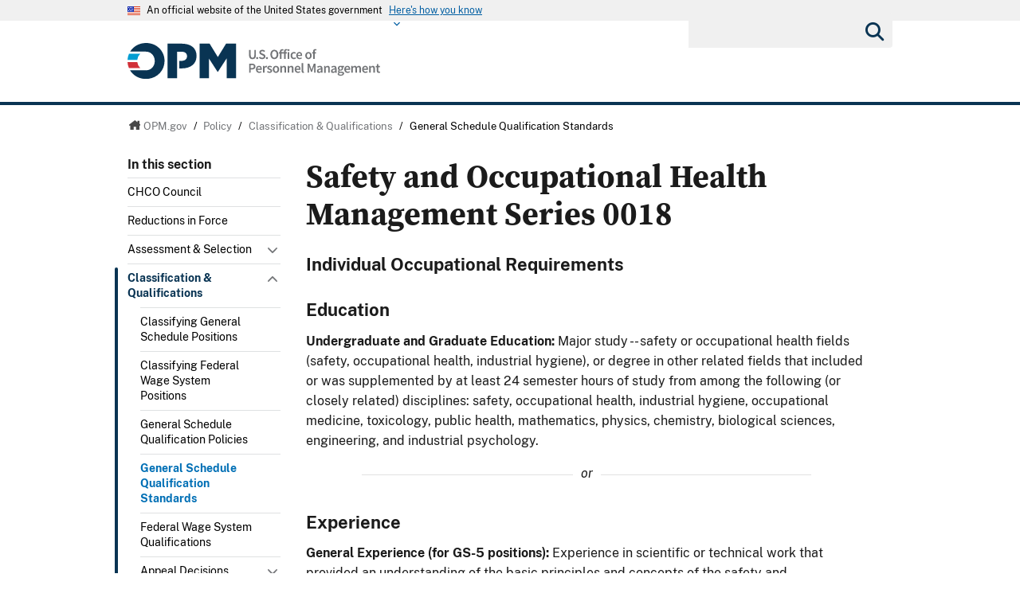

--- FILE ---
content_type: text/html; charset=utf-8
request_url: https://www.opm.gov/policy-data-oversight/classification-qualifications/general-schedule-qualification-standards/0000/safety-and-occupational-health-management-series-0018/
body_size: 20180
content:




<!DOCTYPE html>

<html   xmlns="http://www.w3.org/1999/xhtml"      xmlns:og="http://opengraphprotocol.org/schema/"      xmlns:fb="http://www.facebook.com/2008/fbml"      lang="en"      xml:lang="en"    >
<head>
	<meta http-equiv="X-UA-Compatible" content="IE=edge" />
	<link rel="shortcut icon" href="/favicon.ico" />

	
	
		<title>Safety and Occupational Health Management Series 0018</title>
	<meta http-equiv="Content-Type" content="text/html; charset=utf-8" />
	<meta name="description" content="Welcome to opm.gov" />
	<meta name="keywords" content="OPM,Office of Personnel Management,opm.gov" />
	<meta name="Expires" content="" />
	<meta name="TemplateVersion" content="3.0" />
	<meta name="viewport" content="width=device-width" />

	
    


	<meta property="fb:admins" content="568256384" />
	<meta property="fb:app_id" content="121223957945585" />
	<meta property="og:type" content="article" />
	<meta property="og:site_name" content="U.S. Office of Personnel Management" />
	<meta property="og:image" content="https://www.opm.gov/img/global/opm-seal-share.png" />
	<meta property="og:url" content="https://www.opm.gov/policy-data-oversight/classification-qualifications/general-schedule-qualification-standards/0000/safety-and-occupational-health-management-series-0018/" />

<link href="/cdn/css/themes/opm-uswds/styles.css?v=20250213"  type="text/css" rel="stylesheet" media="screen,projection"/>
<link href="/cdn/css/responsive/global-medium.css"  type="text/css" rel="stylesheet" media="screen,projection"/>
<link href="/cdn/css/responsive/global-small.css"  type="text/css" rel="stylesheet" media="screen,projection"/>
<link href="/cdn/lib/font-awesome/6.2.0/css/all.min.css"  type="text/css" rel="stylesheet" media="screen,projection"/>
<link href="/cdn/lib/font-awesome/6.2.0/css/v5-font-face.min.css"  type="text/css" rel="stylesheet" media="screen,projection"/>
<link href="//use.typekit.net/vgn7vpt.css"  type="text/css" rel="stylesheet" media="screen,projection"/>
<link href="/cdn/css/lib/colorbox/colorbox.css"  type="text/css" rel="stylesheet" media="screen,projection"/>
<link href="/css/print.css"  type="text/css" rel="stylesheet" media="print"/>
<link href="/cdn/css/print.css"  type="text/css" rel="stylesheet" media="print"/>


	<script type="text/javascript" language="javascript">
            var primaryServer = "www.opm.gov";
	</script>

<script src="//ajax.googleapis.com/ajax/libs/jquery/3.6.3/jquery.min.js" type="text/javascript" ></script><script type="text/javascript">
if( !window.jQuery ) {document.write('<script src="\/cdn\/js\/lib\/jquery\/jquery-3.6.3.min.js" type="text/javascript" ><\/script>');}
</script>
<!--[if lt IE 9]><script src="/js/jquery.json-2.3.min.js" type="text/javascript" ></script><![endif]-->
<!--[if lt IE 9]><script src="//html5shiv.googlecode.com/svn/trunk/html5.js" type="text/javascript" ></script><![endif]-->
<script src="/js/jstorage.min.js" type="text/javascript" ></script>
<script src="/js/core/webmethods.setup.js" type="text/javascript" ></script>



	<script type="text/javascript" language="javascript">
		var AccessibilityMode = false;
	</script>

	
    
	


	
    
	



	<script type="text/javascript" src="/js/jstorage.min.js"></script>
</head>
<body id="htmBody" class="" >
	<!-- Google Tag Manager (noscript) -->
	<noscript>
		<iframe src="https://www.googletagmanager.com/ns.html?id=GTM-WGTWNGX"
				height="0" width="0" style="display:none;visibility:hidden"></iframe>
	</noscript>
	<!-- End Google Tag Manager (noscript) -->
	<a class="usa-skipnav skipnav" href="#page-navigation">Skip to page navigation</a>

	<script type="text/javascript">
		var optInResponsive = true;
		var enableFeedTemplateData = true; //enables the remote loading of top/left/footer navigation using JSON (see core.standard.js)
		if (window.document.documentMode) { //testing for IE, if visiting in IE, disable the remote loading of nav and responsive
			enableFeedTemplateData = false;
			optInResponsive = false;
		}

		$(".ChangeValidationSettings").click(function (e) {
			e.preventDefault();
			core.toggleAccessibilityMode();
		});

		core.setAccessibilityInfo();
	</script>
	<section class="usa-banner" id="USWDS-usa-banner" aria-label="Official government website">
		<div class="usa-accordion">
			<header class="usa-banner__header">
				<div class="usa-banner__inner">
					<div class="grid-col-auto">
						<img class="usa-banner__header-flag" src="/cdn/img/us_flag_small.png"
							 alt="U.S. flag">
					</div>
					<div class="grid-col-fill tablet:grid-col-auto">
						<p class="usa-banner__header-text">An official website of the United States government</p>
						<p class="usa-banner__header-action" aria-hidden="true">Here's how you know</p>
					</div>
					<button class="usa-accordion__button usa-banner__button" aria-expanded="false"
							aria-controls="gov-banner">
						<span class="usa-banner__button-text">Here's how you know</span>
					</button>
				</div>
			</header>
			<div class="usa-banner__content usa-accordion__content" id="gov-banner">
				<div class="grid-row grid-gap-lg">
					<div class="usa-banner__guidance tablet:grid-col-6">
						<img class="usa-banner__icon usa-media-block__img" src="/cdn/img/icon-dot-gov.svg"
							 alt="Federal building icon" role="img" aria-hidden="true">
						<div class="usa-media-block__body">
							<p>
								<strong>Official websites use .gov</strong>
								<br />A <strong>.gov</strong> website belongs to an official government
								organization in the United States.
							</p>
						</div>
					</div>
					<div class="usa-banner__guidance tablet:grid-col-6">
						<img class="usa-banner__icon usa-media-block__img" src="/cdn/img/icon-https.svg" role="img" alt="Lock icon" aria-hidden="true">
						<div class="usa-media-block__body">
							<p>
								<strong>Secure .gov websites use HTTPS</strong>
								<br>A <strong>lock</strong> (
								<span class="icon-lock">
									<svg xmlns="http://www.w3.org/2000/svg"
										 width="52"
										 height="64"
										 viewBox="0 0 52 64"
										 class="usa-banner__lock-image"
										 role="img"
										 aria-labelledby="banner-lock-title-default banner-lock-description-default"
										 focusable="false">
										<title id="banner-lock-title-default">Lock</title>
										<desc id="banner-lock-description-default">A locked padlock</desc>
										<path fill="#000000"
											  fill-rule="evenodd"
											  d="M26 0c10.493 0 19 8.507 19 19v9h3a4 4 0 0 1 4 4v28a4 4 0 0 1-4 4H4a4 4 0 0 1-4-4V32a4 4 0 0 1 4-4h3v-9C7 8.507 15.507 0 26 0zm0 8c-5.979 0-10.843 4.77-10.996 10.712L15 19v9h22v-9c0-6.075-4.925-11-11-11z" />
									</svg>
								</span>
								) or <strong>https://</strong> means you’ve safely connected to
								the .gov website. Share sensitive information only on official,
								secure websites.
							</p>
						</div>
					</div>
				</div>
			</div>
		</div>
	</section>
	<div class="usa-overlay"></div>

	<header class="usa-header usa-header--extended">
		<div class="usa-navbar">
			<div class="usa-logo" id="-logo">
				<a href="/" title="home"><img class="usa-header__logo-img" src="/cdn/img/opm-uswds/opm_logo.svg" alt="U.S. Office of Personnel Management logo"></a>
			</div>
			<button type="button" class="usa-menu-btn">Menu</button>
		</div>
		<nav aria-label="Primary navigation" class="usa-nav">
			<div class="usa-nav__inner">
				<div class="usa-nav__secondary usa-header--extended">
					<button type="button" class="usa-nav__close">
						<img src="/cdn/img/close-white.svg" role="img" alt="">
					</button>
					<section aria-label="Search component">
						<form class="usa-search usa-search--small " role="search" action="/search" method="GET" name="gs">
							<label id="SearchAllofOPM" class="usa-sr-only" for="basic-search-field-small">Search all of OPM</label>
							<input class="usa-input search" id="basic-search-field-small" type="search" name="q">
							<button class="usa-button" type="submit"><span class="usa-sr-only">Submit</span></button>
						</form>
					</section>
				</div>
				<div class="left-panel-top-2">
					<span class="nav-header">Sections</span>
					<ul class="usa-nav__primary usa-accordion">
						<li class="usa-nav__primary-item">
							<a tabindex="0" class="" aria-controls="about-control-id">
								<span>About</span>
							</a>
							<span class="nav-toggle" title="toggle about subnavigation" tabindex="0">
								<span class="AccessibilityInfo">Toggle submenu</span>
							</span>
							<div id="about-control-id" class="usa-nav__submenu usa-megamenu" style="display: none;">
								<ul class="usa-nav__submenu__inner">
									<li class="usa-nav__submenu-item">
										<a href="/about-us/"><span>Our Agency</span></a>
									</li>
									<li class="usa-nav__submenu-item">
										<a href="/about-us/who-we-are/"><span>Who We Are</span></a>
									</li>
									<li class="usa-nav__submenu-item">
										<a href="/about-us/our-work/"><span>Our Work</span></a>
									</li>
									<li class="usa-nav__submenu-item">
										<a href="/about-us/mission-history/"><span>Mission &amp; History</span></a>
									</li>
									<li class="usa-nav__submenu-item">
										<a href="/about-us/careers-at-opm/"><span>Careers at OPM</span></a>
									</li>
									<li class="usa-nav__submenu-item">
										<a href="/about-us/doing-business-with-opm/"><span>Doing Business with OPM</span></a>
									</li>
									<li class="usa-nav__submenu-item">
										<a href="/about-us/reports-publications/"><span>Reports &amp; Publications</span></a>
									</li>
									<li class="usa-nav__submenu-item">
										<a href="/about-us/open-government/"><span>Open Government</span></a>
									</li>
									<li class="usa-nav__submenu-item">
										<a href="/about-us/get-help/"><span>Get Help</span></a>
									</li>
									<li class="usa-nav__submenu-item">
										<a href="/about-us/contact-us/"><span>Contact Us</span></a>
									</li>
									<li class="usa-nav__submenu-item">
										<a href="/about-us/news/"><span>News</span></a>
									</li>
									<li class="usa-nav__submenu-item">
										<a href="/data/"><span>Data</span></a>
									</li>
									<li class="usa-nav__submenu-item">
										<a href="/about-us/2023-agency-financial-report/"><span>2023 Agency Financial Report</span></a>
									</li>
									<li class="usa-nav__submenu-item">
										<a href="/about-us/combined-federal-campaign/"><span>Combined Federal Campaign</span></a>
									</li>
									<li class="usa-nav__submenu-item">
										<a href="/about-us/2023-annual-performance-report/"><span>2023 Annual Performance Report</span></a>
									</li>
									<li class="usa-nav__submenu-item">
										<a href="/about-us/fy-2025-congressional-budget-justification-and-annual-performance-plan/"><span>FY 2025 Congressional Budget Justification</span></a>
									</li>
									<li class="usa-nav__submenu-item">
										<a href="/about-us/2024-agency-financial-report/"><span>2024 Agency Financial Report</span></a>
									</li>
									<li class="usa-nav__submenu-item">
										<a href="/about-us/2025-agency-financial-report/"><span>2024 Agency Financial Report</span></a>
									</li>
									<li class="usa-nav__submenu-item">
										<a href="/about-us/2024-annual-performance-report/"><span>2024 Annual Performance Report</span></a>
									</li>
									<li class="usa-nav__submenu-item">
										<a href="/about-us/fy-2026-congressional-budget-justification/"><span>FY 2026 Congressional Budget Justification</span></a>
									</li>
									<li class="usa-nav__submenu-item">
										<a href="/about-us/fork/"><span>Fork</span></a>
									</li>
								</ul>
							</div>
						</li>
						<li class="usa-nav__primary-item">
							<a tabindex="0" class="usa-current" aria-controls="policy-control-id">
								<span>Policy</span>
							</a>
							<span class="nav-toggle" title="toggle policy subnavigation" tabindex="0">
								<span class="AccessibilityInfo">Toggle submenu</span>
							</span>
							<div id="policy-control-id" class="usa-nav__submenu usa-megamenu" style="display: none;">
								<ul class="usa-nav__submenu__inner">
									<li class="usa-nav__submenu-item">
										<a href="/policy-data-oversight/chco-council/"><span>CHCO Council</span></a>
									</li>
									<li class="usa-nav__submenu-item">
										<a href="https://www.opm.gov/policy-data-oversight/workforce-restructuring/reductions-in-force/"><span>Reductions in Force</span></a>
									</li>
									<li class="usa-nav__submenu-item">
										<a href="/policy-data-oversight/assessment-and-selection/"><span>Assessment &amp; Selection</span></a>
									</li>
									<li class="usa-nav__submenu-item">
										<a href="/policy-data-oversight/classification-qualifications/"><span>Classification &amp; Qualifications</span></a>
									</li>
									<li class="usa-nav__submenu-item">
										<a href="/policy-data-oversight/data-analysis-documentation/"><span>Data, Analysis &amp; Documentation</span></a>
									</li>
									<li class="usa-nav__submenu-item">
										<a href="/policy-data-oversight/disability-employment/"><span>Disability Employment</span></a>
									</li>
									<li class="usa-nav__submenu-item">
										<a href="/policy-data-oversight/employee-relations/"><span>Employee Relations</span></a>
									</li>
									<li class="usa-nav__submenu-item">
										<a href="/policy-data-oversight/enterprise-risk-management-program-old/"><span>Enterprise Risk Management Program</span></a>
									</li>
									<li class="usa-nav__submenu-item">
										<a href="/policy-data-oversight/future-of-the-workforce/human-resources-solutions/"><span>Human Resources Solutions</span></a>
									</li>
									<li class="usa-nav__submenu-item">
										<a href="/policy-data-oversight/hiring-information/"><span>Hiring Information</span></a>
									</li>
									<li class="usa-nav__submenu-item">
										<a href="/policy-data-oversight/human-capital-management/"><span>Human Capital Management</span></a>
									</li>
									<li class="usa-nav__submenu-item">
										<a href="/policy-data-oversight/human-capital-framework/"><span>Human Capital Framework</span></a>
									</li>
									<li class="usa-nav__submenu-item">
										<a href="/policy-data-oversight/labor-relations/"><span>Labor Management Relations</span></a>
									</li>
									<li class="usa-nav__submenu-item">
										<a href="/policy-data-oversight/pandemic-information/"><span>Pandemic Information</span></a>
									</li>
									<li class="usa-nav__submenu-item">
										<a href="/policy-data-oversight/pay-leave/"><span>Pay &amp; Leave</span></a>
									</li>
									<li class="usa-nav__submenu-item">
										<a href="/policy-data-oversight/performance-management/"><span>Performance Management</span></a>
									</li>
									<li class="usa-nav__submenu-item">
										<a href="/policy-data-oversight/senior-executive-service/"><span>Senior Executive Service</span></a>
									</li>
									<li class="usa-nav__submenu-item">
										<a href="/policy-data-oversight/settlement-guidelines/"><span>Settlement Guidelines</span></a>
									</li>
									<li class="usa-nav__submenu-item">
										<a href="/policy-data-oversight/snow-dismissal-procedures/"><span>Snow &amp; Dismissal Procedures</span></a>
									</li>
									<li class="usa-nav__submenu-item">
										<a href="/policy-data-oversight/training-and-development/"><span>Training &amp; Development</span></a>
									</li>
									<li class="usa-nav__submenu-item">
										<a href="/policy-data-oversight/tribal-consultation/"><span>Tribal Consultation</span></a>
									</li>
									<li class="usa-nav__submenu-item">
										<a href="/policy-data-oversight/veterans-services/"><span>Veterans Services</span></a>
									</li>
									<li class="usa-nav__submenu-item">
										<a href="/policy-data-oversight/worklife/"><span>Work-Life</span></a>
									</li>
									<li class="usa-nav__submenu-item">
										<a href="/policy-data-oversight/workforce-restructuring/"><span>Workforce Restructuring</span></a>
									</li>
									<li class="usa-nav__submenu-item">
										<a href="/policy-data-oversight/policy-faqs/"><span>Policy FAQs</span></a>
									</li>
									<li class="usa-nav__submenu-item">
										<a href="/policy-data-oversight/contact-policymakers/"><span>Contact Policymakers</span></a>
									</li>
									<li class="usa-nav__submenu-item">
										<a href="/policy-data-oversight/fy-2023-human-capital-reviews/"><span>FY 2023 Human Capital Reviews</span></a>
									</li>
									<li class="usa-nav__submenu-item">
										<a href="/policy-data-oversight/career-paths-for-federal-program-and-project-management-guide/"><span>Career Paths for Federal Program and Project Management Guide</span></a>
									</li>
									<li class="usa-nav__submenu-item">
										<a href="/policy-data-oversight/fy-2024-human-capital-reviews/"><span>FY 2024 Human Capital Reviews</span></a>
									</li>
									<li class="usa-nav__submenu-item">
										<a href="/policy-data-oversight/federal-hiring-and-selection-outcome-dashboard/"><span>Federal Hiring and Selection Outcome Dashboard</span></a>
									</li>
								</ul>
							</div>
						</li>
						<li class="usa-nav__primary-item">
							<a tabindex="0" class="" aria-controls="compliance-control-id">
								<span>Compliance</span>
							</a>
							<span class="nav-toggle" title="toggle compliance subnavigation" tabindex="0">
								<span class="AccessibilityInfo">Toggle submenu</span>
							</span>
							<div id="compliance-control-id" class="usa-nav__submenu usa-megamenu" style="display: none;">
								<ul class="usa-nav__submenu__inner">
									<li class="usa-nav__submenu-item">
										<a href="/compliance/adjudications/"><span>Adjudications</span></a>
									</li>
									<li class="usa-nav__submenu-item">
										<a href="/compliance/oversight-activities/"><span>Oversight Activities</span></a>
									</li>
								</ul>
							</div>
						</li>
						<li class="usa-nav__primary-item">
							<a tabindex="0" class="" aria-controls="insurance-control-id">
								<span>Insurance</span>
							</a>
							<span class="nav-toggle" title="toggle insurance subnavigation" tabindex="0">
								<span class="AccessibilityInfo">Toggle submenu</span>
							</span>
							<div id="insurance-control-id" class="usa-nav__submenu usa-megamenu" style="display: none;">
								<ul class="usa-nav__submenu__inner">
									<li class="usa-nav__submenu-item">
										<a href="/healthcare-insurance/open-season/"><span>Open Season</span></a>
									</li>
									<li class="usa-nav__submenu-item">
										<a href="/healthcare-insurance/healthcare/"><span>Healthcare</span></a>
									</li>
									<li class="usa-nav__submenu-item">
										<a href="/healthcare-insurance/healthcare/plan-information/compare-plans/"><span>FEHB Plan Comparison Tool</span></a>
									</li>
									<li class="usa-nav__submenu-item">
										<a href="/healthcare-insurance/tribal-employers/"><span>Tribal Employers</span></a>
									</li>
									<li class="usa-nav__submenu-item">
										<a href="/healthcare-insurance/pshb/"><span>Postal Service Health Benefits Program</span></a>
									</li>
									<li class="usa-nav__submenu-item">
										<a href="/healthcare-insurance/medicare/"><span>Medicare</span></a>
									</li>
									<li class="usa-nav__submenu-item">
										<a href="/healthcare-insurance/dental-vision/"><span>Dental &amp; Vision</span></a>
									</li>
									<li class="usa-nav__submenu-item">
										<a href="/healthcare-insurance/healthcare/plan-information/compare-plans/fedvip/"><span>FEDVIP Plan Comparison Tool</span></a>
									</li>
									<li class="usa-nav__submenu-item">
										<a href="/healthcare-insurance/carriers/"><span>Carriers</span></a>
									</li>
									<li class="usa-nav__submenu-item">
										<a href="/healthcare-insurance/flexible-spending-accounts/"><span>Flexible Spending Accounts</span></a>
									</li>
									<li class="usa-nav__submenu-item">
										<a href="/healthcare-insurance/life-insurance/"><span>Life Insurance</span></a>
									</li>
									<li class="usa-nav__submenu-item">
										<a href="/healthcare-insurance/long-term-care/"><span>Long Term Care</span></a>
									</li>
									<li class="usa-nav__submenu-item">
										<a href="/healthcare-insurance/insurance-glossary/"><span>Insurance Glossary</span></a>
									</li>
									<li class="usa-nav__submenu-item">
										<a href="/healthcare-insurance/insurance-faqs/"><span>Insurance FAQs</span></a>
									</li>
									<li class="usa-nav__submenu-item">
										<a href="/healthcare-insurance/contact-healthcare-insurance/"><span>Contact Healthcare &amp; Insurance</span></a>
									</li>
									<li class="usa-nav__submenu-item">
										<a href="/healthcare-insurance/special-initiatives/"><span>Special Initiatives</span></a>
									</li>
									<li class="usa-nav__submenu-item">
										<a href="/healthcare-insurance/changes-in-health-coverage/"><span>Changes in Health Coverage</span></a>
									</li>
									<li class="usa-nav__submenu-item">
										<a href="/healthcare-insurance/multi-state-plan-program/issuer/"><span>Issuer</span></a>
									</li>
									<li class="usa-nav__submenu-item">
										<a href="/healthcare-insurance/life-events/"><span>Life Events</span></a>
									</li>
									<li class="usa-nav__submenu-item">
										<a href="/healthcare-insurance/affordable-care-act/"><span>The Affordable Care Act</span></a>
									</li>
								</ul>
							</div>
						</li>
						<li class="usa-nav__primary-item">
							<a tabindex="0" class="" aria-controls="retirement-control-id">
								<span>Retirement</span>
							</a>
							<span class="nav-toggle" title="toggle retirement subnavigation" tabindex="0">
								<span class="AccessibilityInfo">Toggle submenu</span>
							</span>
							<div id="retirement-control-id" class="usa-nav__submenu usa-megamenu" style="display: none;">
								<ul class="usa-nav__submenu__inner">
									<li class="usa-nav__submenu-item">
										<a href="/retirement-center/apply/"><span>Apply for Retirement</span></a>
									</li>
									<li class="usa-nav__submenu-item">
										<a href="/retirement-center/my-annuity-and-benefits/"><span>My Annuity and Benefits</span></a>
									</li>
									<li class="usa-nav__submenu-item">
										<a href="/retirement-center/csrs-information/"><span>CSRS Information</span></a>
									</li>
									<li class="usa-nav__submenu-item">
										<a href="/retirement-center/fers-information/"><span>FERS Information</span></a>
									</li>
									<li class="usa-nav__submenu-item">
										<a href="/retirement-center/phased-retirement/"><span>Phased Retirement</span></a>
									</li>
									<li class="usa-nav__submenu-item">
										<a href="/retirement-center/retirement-statistics/"><span>Retirement Statistics</span></a>
									</li>
									<li class="usa-nav__submenu-item">
										<a href="/retirement-center/special-notices/"><span>Special Notices</span></a>
									</li>
									<li class="usa-nav__submenu-item">
										<a href="/retirement-center/calculators/"><span>Calculators</span></a>
									</li>
									<li class="usa-nav__submenu-item">
										<a href="/retirement-center/tax-information-for-annuitants/"><span>Tax Information for Annuitants</span></a>
									</li>
									<li class="usa-nav__submenu-item">
										<a href="/retirement-center/publications-forms/"><span>Publications &amp; Forms</span></a>
									</li>
									<li class="usa-nav__submenu-item">
										<a href="/retirement-center/benefits-officers-center/"><span>Benefits Officers Center</span></a>
									</li>
									<li class="usa-nav__submenu-item">
										<a href="/retirement-center/retirement-faqs/"><span>Retirement FAQs</span></a>
									</li>
									<li class="usa-nav__submenu-item">
										<a href="/retirement-center/survivor-benefits/"><span>Survivor Benefits</span></a>
									</li>
									<li class="usa-nav__submenu-item">
										<a href="/retirement-center/how-to-make-a-payment/"><span>How to Make a Payment</span></a>
									</li>
									<li class="usa-nav__submenu-item">
										<a href="/support/retirement/contact/"><span>Contact Retirement</span></a>
									</li>
									<li class="usa-nav__submenu-item">
										<a href="https://www.opm.gov/Blogs/Retire/"><span>Retirement Information Center</span></a>
									</li>
								</ul>
							</div>
						</li>
						<li class="usa-nav__primary-item">
							<a tabindex="0" class="" aria-controls="suitability-control-id">
								<span>Suitability</span>
							</a>
							<span class="nav-toggle" title="toggle suitability subnavigation" tabindex="0">
								<span class="AccessibilityInfo">Toggle submenu</span>
							</span>
							<div id="suitability-control-id" class="usa-nav__submenu usa-megamenu" style="display: none;">
								<ul class="usa-nav__submenu__inner">
									<li class="usa-nav__submenu-item">
										<a href="/suitability/suitability-executive-agent/"><span>Suitability Executive Agent</span></a>
									</li>
									<li class="usa-nav__submenu-item">
										<a href="/suitability/suitability-executive-agent/position-designation-tool/"><span>Position Designation Tool</span></a>
									</li>
									<li class="usa-nav__submenu-item">
										<a href="/suitability/suitability-executive-agent/suitability-adjudications/"><span>Suitability Adjudications</span></a>
									</li>
									<li class="usa-nav__submenu-item">
										<a href="/suitability/suitability-executive-agent/suitability-training/"><span>Suitability Training</span></a>
									</li>
									<li class="usa-nav__submenu-item">
										<a href="/suitability/suitability-executive-agent/oversight/"><span>Oversight</span></a>
									</li>
									<li class="usa-nav__submenu-item">
										<a href="/suitability/suitability-executive-agent/policy/"><span>Policy</span></a>
									</li>
									<li class="usa-nav__submenu-item">
										<a href="/suitability/suitability-and-credentialing-faqs/"><span>Frequently Asked Questions</span></a>
									</li>
									<li class="usa-nav__submenu-item">
										<a href="/suitability/contact-suitea/"><span>Contact SuitEA</span></a>
									</li>
								</ul>
							</div>
						</li>
						<li class="usa-nav__primary-item">
							<a tabindex="0" class="" aria-controls="agency-services-control-id">
								<span>Agency Services</span>
							</a>
							<span class="nav-toggle" title="toggle agency-services subnavigation" tabindex="0">
								<span class="AccessibilityInfo">Toggle submenu</span>
							</span>
							<div id="agency-services-control-id" class="usa-nav__submenu usa-megamenu" style="display: none;">
								<ul class="usa-nav__submenu__inner">
									<li class="usa-nav__submenu-item">
										<a href="/services-for-agencies/classification-job-design/"><span>Classification &amp; Job Design</span></a>
									</li>
									<li class="usa-nav__submenu-item">
										<a href="/services-for-agencies/organization-design-and-restructuring/"><span>Workforce Restructuring</span></a>
									</li>
									<li class="usa-nav__submenu-item">
										<a href="/services-for-agencies/workforce-succession-planning/"><span>Workforce &amp; Succession Planning</span></a>
									</li>
									<li class="usa-nav__submenu-item">
										<a href="/services-for-agencies/recruiting-staffing-solutions/"><span>Recruiting &amp; Staffing Solutions</span></a>
									</li>
									<li class="usa-nav__submenu-item">
										<a href="/services-for-agencies/performance-management/"><span>Performance Management</span></a>
									</li>
									<li class="usa-nav__submenu-item">
										<a href="/services-for-agencies/executive-development-programs/"><span>Executive Development Programs</span></a>
									</li>
									<li class="usa-nav__submenu-item">
										<a href="/services-for-agencies/assessment-evaluation/"><span>Assessment &amp; Evaluation</span></a>
									</li>
									<li class="usa-nav__submenu-item">
										<a href="/services-for-agencies/technology-systems/"><span>Technology Systems</span></a>
									</li>
									<li class="usa-nav__submenu-item">
										<a href="/services-for-agencies/hr-line-of-business/"><span>Human Resources Line of Business</span></a>
									</li>
									<li class="usa-nav__submenu-item">
										<a href="/services-for-agencies/human-resources-quality-services-management-office-hr-qsmo/"><span>Human Resources Quality Services Management Office</span></a>
									</li>
									<li class="usa-nav__submenu-item">
										<a href="/services-for-agencies/administrative-law-judges/"><span>Administrative Law Judges</span></a>
									</li>
									<li class="usa-nav__submenu-item">
										<a href="/services-for-agencies/contact-agency-services/"><span>Contact Agency Services</span></a>
									</li>
								</ul>
							</div>
						</li>
						<li class="usa-nav__primary-item">
							<a tabindex="0" class="" aria-controls="news-control-id">
								<span>News</span>
							</a>
							<span class="nav-toggle" title="toggle news subnavigation" tabindex="0">
								<span class="AccessibilityInfo">Toggle submenu</span>
							</span>
							<div id="news-control-id" class="usa-nav__submenu usa-megamenu" style="display: none;">
								<ul class="usa-nav__submenu__inner">
									<li class="usa-nav__submenu-item">
										<a href="/news/secrets-of-opm/"><span>OPM Blog</span></a>
									</li>
									<li class="usa-nav__submenu-item">
										<a href="/news/news-releases/"><span>News Releases</span></a>
									</li>
									<li class="usa-nav__submenu-item">
										<a href="/news/from-the-director-s-desk/"><span>From the Director’s Desk</span></a>
									</li>
								</ul>
							</div>
						</li>
					</ul>
				</div>
				<div class="left-panel-bottom-2">
					<span class="nav-header">In this section</span>
				</div>
			</div>
		</nav>
	</header>

	<header>
		<div id="Top_Wrapper" style="display:none;">
			<div class="MaxWidth_Container">
				<div id="VersionPlaceholder" class="DevBanner">

				</div>
				<div id="Top_Container">
					<ul id="SocialIcons">
						<li><a href="/leaving/index.aspx?link=http://www.facebook.com/USOPM" class="social_facebook" title="Fan us on Facebook">Facebook</a></li>
						<li><a href="/leaving/index.aspx?link=http://twitter.com/USOPM" class="social_twitter" title="Follow us on Twitter">Twitter</a></li>
					</ul>
					<ul id="TopLinks">
						<li class="First"><a href="/a-z-index/">A&#8211;Z Index</a></li>
						<li><a href="/about-us/contact-us/">Contact Us</a></li>
						<li><a href="/forms/">Forms</a></li>
						<li class="Last"><a href="/FAQs/">FAQs</a></li>
					</ul>
					<div id="container_operatingstatus" tabindex="-1">
						<div class="label"><a href="/policy-data-oversight/snow-dismissal-procedures/current-status/">Operating Status:</a></div>
						<div class="message loading" tabindex="-1"><a href="/policy-data-oversight/snow-dismissal-procedures/current-status/" tabindex="-1"><span tabindex="-1">Loading</span></a></div>
					</div>
					<div class="SearchBox">
						<form>
							<label id="SearchFor" for="SiteSearchString" class="SearchFor">Search for</label>
							<input type="text" name="SiteSearchString" id="SiteSearchString" class="txtSearch default" />
							<span>
								<input type="button" name="GoSearch" id="GoSearch" class="go" value="Go" onclick="return performSearch('SiteSearchString');" />
							</span>
						</form>
					</div>
					<a id="USBanner" href="/leaving/index.aspx?link=http://www.whitehouse.gov"><img src="/img/global/Flag.gif" alt="An official website of the United States Government." title="An official website of the United States Government." /></a>
				</div>
			</div>
		</div>
		<div id="Navigation_Container" style="display:none;">
			<div id="OPMLogo">
				<a href="/"><span>U.S. Office of Personnel Management</span></a>
			</div>
			<nav id="ContentPlaceHolderDefault_MainNavigation">
<ul id="MainNavigationList"><li class="about-us"><a href="/about-us/"><span>About</span></a><a class="toggleNavShow" href="#" tabindex="-1">
                Open "About" Submenu
              </a><div class="ddNavWrapper"><table cellpadding="0" cellspacing="0"><tr><td class="ddNavCorner ddNavCornerTL" /><td class="ddNavEdge ddNavEdgeTop" /><td class="ddNavCorner ddNavCornerTR" /></tr><tr><td class="ddNavEdge ddNavEdgeLeft" /><td class="ddNavBody HasFeaturedContent&#xD;&#xA;&#x9;&#x9;&#x9;&#x9;&#x9;&#x9;"><div class="SecondaryNav_Wrapper" parentnavitem="/about-us/"><ul class="SecondaryNav FirstColumn">
		
		
		
		
		
		
		
		
		
		
		
		
		
		
		
		
		
		
		
		
		</ul><ul class="SecondaryNav SecondColumn">
		
		
		
		
		
		
		
		
		
		
		
		
		
		
		
		
		
		
		
		
		</ul></div><div class="Featured_Container" parentpath="/about-us/" /></td><td class="ddNavEdge ddNavEdgeRight" /></tr><tr><td class="ddNavCorner ddNavCornerBL" /><td class="ddNavEdge ddNavEdgeBottom"><a class="toggleNavHide" href="#" tabindex="-1">Close Menu</a></td><td class="ddNavCorner ddNavCornerBR" /></tr></table></div>
					</li>
		<li class="policy current"><a href="/policy-data-oversight/"><span>Policy</span></a><a class="toggleNavShow" href="#" tabindex="-1">
                Open "Policy" Submenu
              </a><div class="ddNavWrapper"><table cellpadding="0" cellspacing="0"><tr><td class="ddNavCorner ddNavCornerTL" /><td class="ddNavEdge ddNavEdgeTop" /><td class="ddNavCorner ddNavCornerTR" /></tr><tr><td class="ddNavEdge ddNavEdgeLeft" /><td class="ddNavBody HasFeaturedContent&#xD;&#xA;&#x9;&#x9;&#x9;&#x9;&#x9;&#x9;"><div class="SecondaryNav_Wrapper" parentnavitem="/policy-data-oversight/"><ul class="SecondaryNav FirstColumn">
		
		
		
		
		
		
		
		
		
		
		
		
		
		
		
		
		
		
		
		
		
		
		
		
		
		
		
		
		
		</ul><ul class="SecondaryNav SecondColumn">
		
		
		
		
		
		
		
		
		
		
		
		
		
		
		
		
		
		
		
		
		
		
		
		
		
		
		
		
		
		</ul></div><div class="Featured_Container" parentpath="/policy-data-oversight/" /></td><td class="ddNavEdge ddNavEdgeRight" /></tr><tr><td class="ddNavCorner ddNavCornerBL" /><td class="ddNavEdge ddNavEdgeBottom"><a class="toggleNavHide" href="#" tabindex="-1">Close Menu</a></td><td class="ddNavCorner ddNavCornerBR" /></tr></table></div>
					</li>
		<li class=""><a href="/compliance/"><span>Compliance</span></a><a class="toggleNavShow" href="#" tabindex="-1">
                Open "Compliance" Submenu
              </a><div class="ddNavWrapper"><table cellpadding="0" cellspacing="0"><tr><td class="ddNavCorner ddNavCornerTL" /><td class="ddNavEdge ddNavEdgeTop" /><td class="ddNavCorner ddNavCornerTR" /></tr><tr><td class="ddNavEdge ddNavEdgeLeft" /><td class="ddNavBody HasFeaturedContent&#xD;&#xA;&#x9;&#x9;&#x9;&#x9;&#x9;&#x9;"><div class="SecondaryNav_Wrapper" parentnavitem="/compliance/"><ul class="SecondaryNav">
		
		</ul></div><div class="Featured_Container" parentpath="/compliance/" /></td><td class="ddNavEdge ddNavEdgeRight" /></tr><tr><td class="ddNavCorner ddNavCornerBL" /><td class="ddNavEdge ddNavEdgeBottom"><a class="toggleNavHide" href="#" tabindex="-1">Close Menu</a></td><td class="ddNavCorner ddNavCornerBR" /></tr></table></div>
					</li>
		
		<li class="insurance"><a href="/healthcare-insurance/"><span>Insurance</span></a><a class="toggleNavShow" href="#" tabindex="-1">
                Open "Insurance" Submenu
              </a><div class="ddNavWrapper"><table cellpadding="0" cellspacing="0"><tr><td class="ddNavCorner ddNavCornerTL" /><td class="ddNavEdge ddNavEdgeTop" /><td class="ddNavCorner ddNavCornerTR" /></tr><tr><td class="ddNavEdge ddNavEdgeLeft" /><td class="ddNavBody HasFeaturedContent&#xD;&#xA;&#x9;&#x9;&#x9;&#x9;&#x9;&#x9;"><div class="SecondaryNav_Wrapper" parentnavitem="/healthcare-insurance/"><ul class="SecondaryNav FirstColumn">
		
		
		
		
		
		
		
		
		
		
		
		
		
		
		
		
		
		
		
		
		
		</ul><ul class="SecondaryNav SecondColumn">
		
		
		
		
		
		
		
		
		
		
		
		
		
		
		
		
		
		
		
		
		
		</ul></div><div class="Featured_Container" parentpath="/healthcare-insurance/" /></td><td class="ddNavEdge ddNavEdgeRight" /></tr><tr><td class="ddNavCorner ddNavCornerBL" /><td class="ddNavEdge ddNavEdgeBottom"><a class="toggleNavHide" href="#" tabindex="-1">Close Menu</a></td><td class="ddNavCorner ddNavCornerBR" /></tr></table></div>
					</li>
		<li class="retirement"><a href="/retirement-center/"><span>Retirement</span></a><a class="toggleNavShow" href="#" tabindex="-1">
                Open "Retirement" Submenu
              </a><div class="ddNavWrapper"><table cellpadding="0" cellspacing="0"><tr><td class="ddNavCorner ddNavCornerTL" /><td class="ddNavEdge ddNavEdgeTop" /><td class="ddNavCorner ddNavCornerTR" /></tr><tr><td class="ddNavEdge ddNavEdgeLeft" /><td class="ddNavBody HasFeaturedContent&#xD;&#xA;&#x9;&#x9;&#x9;&#x9;&#x9;&#x9;"><div class="SecondaryNav_Wrapper" parentnavitem="/retirement-center/"><ul class="SecondaryNav FirstColumn">
		
		
		
		
		
		
		
		
		
		
		
		
		
		
		
		</ul><ul class="SecondaryNav SecondColumn">
		
		
		
		
		
		
		
		
		
		
		
		
		
		
		
		</ul></div><div class="Featured_Container" parentpath="/retirement-center/" /></td><td class="ddNavEdge ddNavEdgeRight" /></tr><tr><td class="ddNavCorner ddNavCornerBL" /><td class="ddNavEdge ddNavEdgeBottom"><a class="toggleNavHide" href="#" tabindex="-1">Close Menu</a></td><td class="ddNavCorner ddNavCornerBR" /></tr></table></div>
					</li>
		<li class="investigations"><a href="/suitability/"><span>Suitability</span></a><a class="toggleNavShow" href="#" tabindex="-1">
                Open "Suitability" Submenu
              </a><div class="ddNavWrapper"><table cellpadding="0" cellspacing="0"><tr><td class="ddNavCorner ddNavCornerTL" /><td class="ddNavEdge ddNavEdgeTop" /><td class="ddNavCorner ddNavCornerTR" /></tr><tr><td class="ddNavEdge ddNavEdgeLeft" /><td class="ddNavBody HasFeaturedContent&#xD;&#xA;&#x9;&#x9;&#x9;&#x9;&#x9;&#x9;"><div class="SecondaryNav_Wrapper" parentnavitem="/suitability/"><ul class="SecondaryNav">
		
		
		
		
		
		
		
		</ul></div><div class="Featured_Container" parentpath="/suitability/" /></td><td class="ddNavEdge ddNavEdgeRight" /></tr><tr><td class="ddNavCorner ddNavCornerBL" /><td class="ddNavEdge ddNavEdgeBottom"><a class="toggleNavHide" href="#" tabindex="-1">Close Menu</a></td><td class="ddNavCorner ddNavCornerBR" /></tr></table></div>
					</li>
		<li class="services"><a href="/services-for-agencies/"><span>Agency Services</span></a><a class="toggleNavShow" href="#" tabindex="-1">
                Open "Agency Services" Submenu
              </a><div class="ddNavWrapper"><table cellpadding="0" cellspacing="0"><tr><td class="ddNavCorner ddNavCornerTL" /><td class="ddNavEdge ddNavEdgeTop" /><td class="ddNavCorner ddNavCornerTR" /></tr><tr><td class="ddNavEdge ddNavEdgeLeft" /><td class="ddNavBody HasFeaturedContent&#xD;&#xA;&#x9;&#x9;&#x9;&#x9;&#x9;&#x9;"><div class="SecondaryNav_Wrapper" parentnavitem="/services-for-agencies/"><ul class="SecondaryNav">
		
		
		
		
		
		
		
		
		
		
		
		</ul></div><div class="Featured_Container" parentpath="/services-for-agencies/" /></td><td class="ddNavEdge ddNavEdgeRight" /></tr><tr><td class="ddNavCorner ddNavCornerBL" /><td class="ddNavEdge ddNavEdgeBottom"><a class="toggleNavHide" href="#" tabindex="-1">Close Menu</a></td><td class="ddNavCorner ddNavCornerBR" /></tr></table></div>
					</li>
		<li class="news"><a href="/news/"><span>News</span></a><a class="toggleNavShow" href="#" tabindex="-1">
                Open "News" Submenu
              </a><div class="ddNavWrapper"><table cellpadding="0" cellspacing="0"><tr><td class="ddNavCorner ddNavCornerTL" /><td class="ddNavEdge ddNavEdgeTop" /><td class="ddNavCorner ddNavCornerTR" /></tr><tr><td class="ddNavEdge ddNavEdgeLeft" /><td class="ddNavBody HasFeaturedContent&#xD;&#xA;&#x9;&#x9;&#x9;&#x9;&#x9;&#x9;"><div class="SecondaryNav_Wrapper" parentnavitem="/news/"><ul class="SecondaryNav">
		
		
		</ul></div><div class="Featured_Container" parentpath="/news/" /></td><td class="ddNavEdge ddNavEdgeRight" /></tr><tr><td class="ddNavCorner ddNavCornerBL" /><td class="ddNavEdge ddNavEdgeBottom"><a class="toggleNavHide" href="#" tabindex="-1">Close Menu</a></td><td class="ddNavCorner ddNavCornerBR" /></tr></table></div>
					</li>
		
		
		
		
		
		
		
		
		
		
		
		
		
		
		
		
		
		
		
		
		
		
		
		
		</ul>
			</nav>
			<a href="#MainNavigation_Responsive" style="display: none; visibility: hidden;" class="menu-link">&#9776;</a>
			<div id="MainNavigation_Responsive" style="display: none; visibility: hidden;" class="panel" role="navigation">
<ul id="MainNavigationList"><li class="about-us"><a href="/about-us/"><span>About</span></a><a class="toggleNavShow" href="#" tabindex="-1">
                Open "About" Submenu
              </a><div class="ddNavWrapper"><table cellpadding="0" cellspacing="0"><tr><td class="ddNavCorner ddNavCornerTL" /><td class="ddNavEdge ddNavEdgeTop" /><td class="ddNavCorner ddNavCornerTR" /></tr><tr><td class="ddNavEdge ddNavEdgeLeft" /><td class="ddNavBody HasFeaturedContent&#xD;&#xA;&#x9;&#x9;&#x9;&#x9;&#x9;&#x9;"><div class="SecondaryNav_Wrapper" parentnavitem="/about-us/"><ul class="SecondaryNav FirstColumn">
		
		
		
		
		
		
		
		
		
		
		
		
		
		
		
		
		
		
		
		
		</ul><ul class="SecondaryNav SecondColumn">
		
		
		
		
		
		
		
		
		
		
		
		
		
		
		
		
		
		
		
		
		</ul></div><div class="Featured_Container" parentpath="/about-us/" /></td><td class="ddNavEdge ddNavEdgeRight" /></tr><tr><td class="ddNavCorner ddNavCornerBL" /><td class="ddNavEdge ddNavEdgeBottom"><a class="toggleNavHide" href="#" tabindex="-1">Close Menu</a></td><td class="ddNavCorner ddNavCornerBR" /></tr></table></div>
					</li>
		<li class="policy current"><a href="/policy-data-oversight/"><span>Policy</span></a><a class="toggleNavShow" href="#" tabindex="-1">
                Open "Policy" Submenu
              </a><div class="ddNavWrapper"><table cellpadding="0" cellspacing="0"><tr><td class="ddNavCorner ddNavCornerTL" /><td class="ddNavEdge ddNavEdgeTop" /><td class="ddNavCorner ddNavCornerTR" /></tr><tr><td class="ddNavEdge ddNavEdgeLeft" /><td class="ddNavBody HasFeaturedContent&#xD;&#xA;&#x9;&#x9;&#x9;&#x9;&#x9;&#x9;"><div class="SecondaryNav_Wrapper" parentnavitem="/policy-data-oversight/"><ul class="SecondaryNav FirstColumn">
		
		
		
		
		
		
		
		
		
		
		
		
		
		
		
		
		
		
		
		
		
		
		
		
		
		
		
		
		
		</ul><ul class="SecondaryNav SecondColumn">
		
		
		
		
		
		
		
		
		
		
		
		
		
		
		
		
		
		
		
		
		
		
		
		
		
		
		
		
		
		</ul></div><div class="Featured_Container" parentpath="/policy-data-oversight/" /></td><td class="ddNavEdge ddNavEdgeRight" /></tr><tr><td class="ddNavCorner ddNavCornerBL" /><td class="ddNavEdge ddNavEdgeBottom"><a class="toggleNavHide" href="#" tabindex="-1">Close Menu</a></td><td class="ddNavCorner ddNavCornerBR" /></tr></table></div>
					</li>
		<li class=""><a href="/compliance/"><span>Compliance</span></a><a class="toggleNavShow" href="#" tabindex="-1">
                Open "Compliance" Submenu
              </a><div class="ddNavWrapper"><table cellpadding="0" cellspacing="0"><tr><td class="ddNavCorner ddNavCornerTL" /><td class="ddNavEdge ddNavEdgeTop" /><td class="ddNavCorner ddNavCornerTR" /></tr><tr><td class="ddNavEdge ddNavEdgeLeft" /><td class="ddNavBody HasFeaturedContent&#xD;&#xA;&#x9;&#x9;&#x9;&#x9;&#x9;&#x9;"><div class="SecondaryNav_Wrapper" parentnavitem="/compliance/"><ul class="SecondaryNav">
		
		</ul></div><div class="Featured_Container" parentpath="/compliance/" /></td><td class="ddNavEdge ddNavEdgeRight" /></tr><tr><td class="ddNavCorner ddNavCornerBL" /><td class="ddNavEdge ddNavEdgeBottom"><a class="toggleNavHide" href="#" tabindex="-1">Close Menu</a></td><td class="ddNavCorner ddNavCornerBR" /></tr></table></div>
					</li>
		
		<li class="insurance"><a href="/healthcare-insurance/"><span>Insurance</span></a><a class="toggleNavShow" href="#" tabindex="-1">
                Open "Insurance" Submenu
              </a><div class="ddNavWrapper"><table cellpadding="0" cellspacing="0"><tr><td class="ddNavCorner ddNavCornerTL" /><td class="ddNavEdge ddNavEdgeTop" /><td class="ddNavCorner ddNavCornerTR" /></tr><tr><td class="ddNavEdge ddNavEdgeLeft" /><td class="ddNavBody HasFeaturedContent&#xD;&#xA;&#x9;&#x9;&#x9;&#x9;&#x9;&#x9;"><div class="SecondaryNav_Wrapper" parentnavitem="/healthcare-insurance/"><ul class="SecondaryNav FirstColumn">
		
		
		
		
		
		
		
		
		
		
		
		
		
		
		
		
		
		
		
		
		
		</ul><ul class="SecondaryNav SecondColumn">
		
		
		
		
		
		
		
		
		
		
		
		
		
		
		
		
		
		
		
		
		
		</ul></div><div class="Featured_Container" parentpath="/healthcare-insurance/" /></td><td class="ddNavEdge ddNavEdgeRight" /></tr><tr><td class="ddNavCorner ddNavCornerBL" /><td class="ddNavEdge ddNavEdgeBottom"><a class="toggleNavHide" href="#" tabindex="-1">Close Menu</a></td><td class="ddNavCorner ddNavCornerBR" /></tr></table></div>
					</li>
		<li class="retirement"><a href="/retirement-center/"><span>Retirement</span></a><a class="toggleNavShow" href="#" tabindex="-1">
                Open "Retirement" Submenu
              </a><div class="ddNavWrapper"><table cellpadding="0" cellspacing="0"><tr><td class="ddNavCorner ddNavCornerTL" /><td class="ddNavEdge ddNavEdgeTop" /><td class="ddNavCorner ddNavCornerTR" /></tr><tr><td class="ddNavEdge ddNavEdgeLeft" /><td class="ddNavBody HasFeaturedContent&#xD;&#xA;&#x9;&#x9;&#x9;&#x9;&#x9;&#x9;"><div class="SecondaryNav_Wrapper" parentnavitem="/retirement-center/"><ul class="SecondaryNav FirstColumn">
		
		
		
		
		
		
		
		
		
		
		
		
		
		
		
		</ul><ul class="SecondaryNav SecondColumn">
		
		
		
		
		
		
		
		
		
		
		
		
		
		
		
		</ul></div><div class="Featured_Container" parentpath="/retirement-center/" /></td><td class="ddNavEdge ddNavEdgeRight" /></tr><tr><td class="ddNavCorner ddNavCornerBL" /><td class="ddNavEdge ddNavEdgeBottom"><a class="toggleNavHide" href="#" tabindex="-1">Close Menu</a></td><td class="ddNavCorner ddNavCornerBR" /></tr></table></div>
					</li>
		<li class="investigations"><a href="/suitability/"><span>Suitability</span></a><a class="toggleNavShow" href="#" tabindex="-1">
                Open "Suitability" Submenu
              </a><div class="ddNavWrapper"><table cellpadding="0" cellspacing="0"><tr><td class="ddNavCorner ddNavCornerTL" /><td class="ddNavEdge ddNavEdgeTop" /><td class="ddNavCorner ddNavCornerTR" /></tr><tr><td class="ddNavEdge ddNavEdgeLeft" /><td class="ddNavBody HasFeaturedContent&#xD;&#xA;&#x9;&#x9;&#x9;&#x9;&#x9;&#x9;"><div class="SecondaryNav_Wrapper" parentnavitem="/suitability/"><ul class="SecondaryNav">
		
		
		
		
		
		
		
		</ul></div><div class="Featured_Container" parentpath="/suitability/" /></td><td class="ddNavEdge ddNavEdgeRight" /></tr><tr><td class="ddNavCorner ddNavCornerBL" /><td class="ddNavEdge ddNavEdgeBottom"><a class="toggleNavHide" href="#" tabindex="-1">Close Menu</a></td><td class="ddNavCorner ddNavCornerBR" /></tr></table></div>
					</li>
		<li class="services"><a href="/services-for-agencies/"><span>Agency Services</span></a><a class="toggleNavShow" href="#" tabindex="-1">
                Open "Agency Services" Submenu
              </a><div class="ddNavWrapper"><table cellpadding="0" cellspacing="0"><tr><td class="ddNavCorner ddNavCornerTL" /><td class="ddNavEdge ddNavEdgeTop" /><td class="ddNavCorner ddNavCornerTR" /></tr><tr><td class="ddNavEdge ddNavEdgeLeft" /><td class="ddNavBody HasFeaturedContent&#xD;&#xA;&#x9;&#x9;&#x9;&#x9;&#x9;&#x9;"><div class="SecondaryNav_Wrapper" parentnavitem="/services-for-agencies/"><ul class="SecondaryNav">
		
		
		
		
		
		
		
		
		
		
		
		</ul></div><div class="Featured_Container" parentpath="/services-for-agencies/" /></td><td class="ddNavEdge ddNavEdgeRight" /></tr><tr><td class="ddNavCorner ddNavCornerBL" /><td class="ddNavEdge ddNavEdgeBottom"><a class="toggleNavHide" href="#" tabindex="-1">Close Menu</a></td><td class="ddNavCorner ddNavCornerBR" /></tr></table></div>
					</li>
		<li class="news"><a href="/news/"><span>News</span></a><a class="toggleNavShow" href="#" tabindex="-1">
                Open "News" Submenu
              </a><div class="ddNavWrapper"><table cellpadding="0" cellspacing="0"><tr><td class="ddNavCorner ddNavCornerTL" /><td class="ddNavEdge ddNavEdgeTop" /><td class="ddNavCorner ddNavCornerTR" /></tr><tr><td class="ddNavEdge ddNavEdgeLeft" /><td class="ddNavBody HasFeaturedContent&#xD;&#xA;&#x9;&#x9;&#x9;&#x9;&#x9;&#x9;"><div class="SecondaryNav_Wrapper" parentnavitem="/news/"><ul class="SecondaryNav">
		
		
		</ul></div><div class="Featured_Container" parentpath="/news/" /></td><td class="ddNavEdge ddNavEdgeRight" /></tr><tr><td class="ddNavCorner ddNavCornerBL" /><td class="ddNavEdge ddNavEdgeBottom"><a class="toggleNavHide" href="#" tabindex="-1">Close Menu</a></td><td class="ddNavCorner ddNavCornerBR" /></tr></table></div>
					</li>
		
		
		
		
		
		
		
		
		
		
		
		
		
		
		
		
		
		
		
		
		
		
		
		
		</ul>
			</div>
			<div id="responsiveSearch" style="display: none; visibility: hidden;">
				<a href="/search/"><img src="/img/global/ico-search.png" alt="Search Button" /></a>
			</div>
		</div>
	</header>

	<a name="precontent"></a>
	
	
    <main class="usa-layout-docs__main desktop:grid-col-auto usa-layout-docs" id="main-content">
        <section class="usa-section opm-breadcrumbs">
            <div class="grid-container">
                <div class="grid-col-10" itemscope="" itemtype="https://schema.org/BreadcrumbList">
                    <span itemprop="itemListElement" itemscope="" itemtype="https://schema.org/ListItem"><a itemprop="item" href="/" class="level0 parent usa-link"><span itemprop="name">OPM.gov</span></a><span> / </span><meta itemprop="position" content="0"></span><span itemprop="itemListElement" itemscope="" itemtype="https://schema.org/ListItem"><a itemprop="item" href="/policy-data-oversight/" class="level1 parent usa-link"><span itemprop="name">Policy</span></a><span> / </span><meta itemprop="position" content="1"></span><span itemprop="itemListElement" itemscope="" itemtype="https://schema.org/ListItem"><a itemprop="item" href="/policy-data-oversight/classification-qualifications/" class="level2 parent usa-link"><span itemprop="name">Classification & Qualifications</span></a><span> / </span><meta itemprop="position" content="2"></span><span itemprop="itemListElement" itemscope="" itemtype="https://schema.org/ListItem" class="current"><span itemprop="name">General Schedule Qualification Standards</span><meta itemprop="position" content="3"></span>
                </div>
            </div>
        </section>
        <script type="application/ld+json">
			[{
				"@context": "https://schema.org",
				"@type": "BreadcrumbList",
					"itemListElement": [
						{"@type": "ListItem","position": 1,"name": "Policy","item": "https://opm.gov/policy-data-oversight/"},{"@type": "ListItem","position": 2,"name": "Classification & Qualifications","item": "https://opm.gov/policy-data-oversight/classification-qualifications/"},{"@type": "ListItem","position": 3,"name": "General Schedule Qualification Standards","item": "https://opm.gov/policy-data-oversight/classification-qualifications/general-schedule-qualification-standards/"}
					]
			}]
        </script>
                

        
	



        <div class="grid-container">
            <div class="grid-row">
                <a id="page-navigation"></a>
                <div class="grid-col-3  " id="SideNavContainer">
<div class="grid-row grid-gap"><a class="usa-skipnav skipnav" href="#main-main-content">Skip to main content</a><div id="SideNavigation" class="tablet:grid-col, SideNavContainer"><nav aria-label="Secondary navigation," id="SideNav"><h3>In this section</h3><ul class="usa-sidenav" id="SecondaryNavigation"><li class="usa-sidenav__item  first"><a href="/policy-data-oversight/chco-council/" class="">CHCO Council</a></li>
				<li class="usa-sidenav__item "><a href="https://www.opm.gov/policy-data-oversight/workforce-restructuring/reductions-in-force/" class="">Reductions in Force</a></li>
				<li class="usa-sidenav__item collapsed"><a href="/policy-data-oversight/assessment-and-selection/" class="">Assessment &amp; Selection</a><a href="#toggle" class="toggleSecNav">Toggle submenu</a><ul class="usa-sidenav__sublist"><li class="usa-sidenav__item  first"><a href="/policy-data-oversight/assessment-and-selection/job-analysis/" class="">Job Analysis</a></li>
				<li class="usa-sidenav__item "><a href="/policy-data-oversight/assessment-and-selection/occupational-questionnaires/" class="">Occupational Questionnaires</a></li>
				<li class="usa-sidenav__item "><a href="/policy-data-oversight/assessment-and-selection/structured-interviews/" class="">Structured Interviews</a></li>
				<li class="usa-sidenav__item "><a href="/policy-data-oversight/assessment-and-selection/competencies/" class="">Competencies</a></li>
				<li class="usa-sidenav__item "><a href="/policy-data-oversight/assessment-and-selection/other-assessment-methods/" class="">Other Assessment Methods</a></li>
				<li class="usa-sidenav__item "><a href="/policy-data-oversight/assessment-and-selection/assessment-strategy/" class="">Designing an Assessment Strategy</a></li>
				<li class="usa-sidenav__item "><a href="/policy-data-oversight/assessment-and-selection/assessment-glossary/" class="">Assessment Glossary</a></li>
				<li class="usa-sidenav__item "><a href="/policy-data-oversight/assessment-and-selection/reference-materials/" class="">Reference Materials</a></li>
				<li class="usa-sidenav__item "><a href="/policy-data-oversight/assessment-and-selection/contact-us/" class="">Contact Us</a></li>
				</ul></li>
				<li class="usa-sidenav__item expanded current-section"><a href="/policy-data-oversight/classification-qualifications/" class=" usa-current">Classification &amp; Qualifications</a><a href="#toggle" class="toggleSecNav">Toggle submenu</a><ul class="usa-sidenav__sublist"><li class="usa-sidenav__item  first"><a href="/policy-data-oversight/classification-qualifications/classifying-general-schedule-positions/" class="">Classifying General Schedule Positions</a></li>
				<li class="usa-sidenav__item "><a href="/policy-data-oversight/classification-qualifications/classifying-federal-wage-system-positions/" class="">Classifying Federal Wage System Positions</a></li>
				<li class="usa-sidenav__item "><a href="/policy-data-oversight/classification-qualifications/general-schedule-qualification-policies/" class="">General Schedule Qualification Policies</a></li>
				<li class="usa-sidenav__item  current"><a href="/policy-data-oversight/classification-qualifications/general-schedule-qualification-standards/" class=" usa-current">General Schedule Qualification Standards</a></li>
				<li class="usa-sidenav__item "><a href="/policy-data-oversight/classification-qualifications/federal-wage-system-qualifications/" class="">Federal Wage System Qualifications</a></li>
				<li class="usa-sidenav__item collapsed"><a href="/policy-data-oversight/classification-qualifications/appeal-decisions/" class="">Appeal Decisions</a><a href="#toggle" class="toggleSecNav">Toggle submenu</a><ul class="usa-sidenav__sublist"><li class="usa-sidenav__item  first"><a href="/policy-data-oversight/classification-qualifications/appeal-decisions/general-schedule/" class="">General Schedule</a></li>
				<li class="usa-sidenav__item "><a href="/policy-data-oversight/classification-qualifications/appeal-decisions/federal-wage-system/" class="">Federal Wage System</a></li>
				</ul></li>
				<li class="usa-sidenav__item "><a href="/policy-data-oversight/classification-qualifications/reference-materials/" class="">Reference Materials</a></li>
				</ul></li>
				<li class="usa-sidenav__item collapsed"><a href="/policy-data-oversight/data-analysis-documentation/" class="">Data, Analysis &amp; Documentation</a><a href="#toggle" class="toggleSecNav">Toggle submenu</a><ul class="usa-sidenav__sublist"><li class="usa-sidenav__item  first"><a href="/policy-data-oversight/data-analysis-documentation/personnel-documentation/" class="">Personnel Documentation</a></li>
				<li class="usa-sidenav__item "><a href="/policy-data-oversight/data-analysis-documentation/data-policy-guidance/" class="">Data, Policy &amp; Guidance</a></li>
				<li class="usa-sidenav__item "><a href="/policy-data-oversight/data-analysis-documentation/enterprise-human-resources-integration/" class="">Enterprise Human Resources Integration</a></li>
				<li class="usa-sidenav__item "><a href="/policy-data-oversight/data-analysis-documentation/fedscope/" class="">FedScope</a></li>
				<li class="usa-sidenav__item "><a href="/policy-data-oversight/data-analysis-documentation/federal-employment-reports/" class="">Federal Employment Reports</a></li>
				<li class="usa-sidenav__item "><a href="/policy-data-oversight/data-analysis-documentation/employee-surveys/" class="">Employee Surveys</a></li>
				<li class="usa-sidenav__item "><a href="/policy-data-oversight/data-analysis-documentation/health-insurance-analysis/" class="">Health Insurance Analysis</a></li>
				<li class="usa-sidenav__item "><a href="/policy-data-oversight/data-analysis-documentation/other-insurance-analysis/" class="">Other Insurance Analysis</a></li>
				<li class="usa-sidenav__item "><a href="/policy-data-oversight/data-analysis-documentation/evaluation-standards/" class="">Evaluation Standards</a></li>
				</ul></li>
				<li class="usa-sidenav__item collapsed"><a href="/policy-data-oversight/disability-employment/" class="">Disability Employment</a><a href="#toggle" class="toggleSecNav">Toggle submenu</a><ul class="usa-sidenav__sublist"><li class="usa-sidenav__item  first"><a href="/policy-data-oversight/disability-employment/getting-a-job/" class="">Getting a Job</a></li>
				<li class="usa-sidenav__item "><a href="/policy-data-oversight/disability-employment/reasonable-accommodations/" class="">Reasonable Accommodations</a></li>
				<li class="usa-sidenav__item "><a href="/policy-data-oversight/disability-employment/selective-placement-program-coordinator/" class="">Selective Placement Program Coordinator</a></li>
				<li class="usa-sidenav__item "><a href="/policy-data-oversight/disability-employment/recruiting/" class="">Recruiting</a></li>
				<li class="usa-sidenav__item "><a href="/policy-data-oversight/disability-employment/hiring/" class="">Hiring</a></li>
				<li class="usa-sidenav__item "><a href="/policy-data-oversight/disability-employment/retention/" class="">Retention</a></li>
				<li class="usa-sidenav__item "><a href="/policy-data-oversight/disability-employment/providing-accommodations/" class="">Providing Accommodations</a></li>
				<li class="usa-sidenav__item "><a href="/policy-data-oversight/disability-employment/faqs/" class="">Disability FAQs</a></li>
				<li class="usa-sidenav__item "><a href="/policy-data-oversight/disability-employment/reference-materials/" class="">Reference Materials</a></li>
				</ul></li>
				<li class="usa-sidenav__item collapsed"><a href="/policy-data-oversight/employee-relations/" class="">Employee Relations</a><a href="#toggle" class="toggleSecNav">Toggle submenu</a><ul class="usa-sidenav__sublist"><li class="usa-sidenav__item  first"><a href="/policy-data-oversight/employee-relations/training/" class="">Training</a></li>
				<li class="usa-sidenav__item "><a href="/policy-data-oversight/employee-relations/employee-rights-appeals/" class="">Employee Rights &amp; Appeals</a></li>
				<li class="usa-sidenav__item "><a href="/policy-data-oversight/employee-relations/reasonable-accommodation/" class="">Reasonable Accommodation</a></li>
				<li class="usa-sidenav__item "><a href="/policy-data-oversight/employee-relations/employee-relations-faqs/" class="">Employee Relations FAQs</a></li>
				<li class="usa-sidenav__item "><a href="/policy-data-oversight/employee-relations/reference-materials/" class="">Reference Materials</a></li>
				</ul></li>
				<li class="usa-sidenav__item collapsed"><a href="/policy-data-oversight/enterprise-risk-management-program-old/" class="">Enterprise Risk Management Program</a><a href="#toggle" class="toggleSecNav">Toggle submenu</a><ul class="usa-sidenav__sublist"><li class="usa-sidenav__item  first"><a href="/policy-data-oversight/enterprise-risk-management-program-old/erm-policy/" class="">ERM Policy</a></li>
				<li class="usa-sidenav__item "><a href="/policy-data-oversight/enterprise-risk-management-program-old/risk-management-council-charter/" class="">Risk Management Council Charter</a></li>
				<li class="usa-sidenav__item "><a href="/policy-data-oversight/enterprise-risk-management-program-old/erm-key-authorities/" class="">ERM Key Authorities</a></li>
				</ul></li>
				<li class="usa-sidenav__item "><a href="/policy-data-oversight/future-of-the-workforce/human-resources-solutions/" class="">Human Resources Solutions</a></li>
				<li class="usa-sidenav__item collapsed"><a href="/policy-data-oversight/hiring-information/" class="">Hiring Information</a><a href="#toggle" class="toggleSecNav">Toggle submenu</a><ul class="usa-sidenav__sublist"><li class="usa-sidenav__item  first"><a href="/policy-data-oversight/hiring-information/types-of-hires/" class="">Types of Hires</a></li>
				<li class="usa-sidenav__item "><a href="/policy-data-oversight/hiring-information/assessment-and-evaluation/" class="">Assessment &amp; Evaluation </a></li>
				<li class="usa-sidenav__item "><a href="/policy-data-oversight/hiring-information/hiring-authorities/" class="">Hiring Authorities </a></li>
				<li class="usa-sidenav__item "><a href="/policy-data-oversight/hiring-information/employment-laws-and-regulations/" class="">Laws &amp; Regulations</a></li>
				<li class="usa-sidenav__item "><a href="/policy-data-oversight/hiring-information/competitive-hiring/" class="">Competitive Hiring</a></li>
				<li class="usa-sidenav__item "><a href="/policy-data-oversight/hiring-information/variations/" class="">Variations</a></li>
				<li class="usa-sidenav__item "><a href="/policy-data-oversight/hiring-information/part-time-and-job-sharing/" class="">Part-Time &amp; Job Sharing</a></li>
				<li class="usa-sidenav__item "><a href="/policy-data-oversight/hiring-information/intergovernment-personnel-act/" class="">Intergovernment Personnel Act</a></li>
				<li class="usa-sidenav__item "><a href="/policy-data-oversight/hiring-information/dual-compensation-waivers/" class="">Dual Compensation Waivers</a></li>
				<li class="usa-sidenav__item "><a href="/policy-data-oversight/hiring-information/students-recent-graduates/" class="">Students &amp; Recent Graduates</a></li>
				<li class="usa-sidenav__item "><a href="/policy-data-oversight/hiring-information/direct-hire-authority/" class="">Direct Hire Authority</a></li>
				<li class="usa-sidenav__item "><a href="/policy-data-oversight/hiring-information/details-transfers/" class="">Details &amp; Transfers</a></li>
				<li class="usa-sidenav__item "><a href="/policy-data-oversight/hiring-information/talent-surge-playbook/" class="">Talent Surge Playbook</a></li>
				<li class="usa-sidenav__item "><a href="/policy-data-oversight/hiring-information/reports/" class="">Reports</a></li>
				<li class="usa-sidenav__item "><a href="/policy-data-oversight/hiring-information/practical-tips-for-supervisors-of-probationers/" class="">Practical Tips for Supervisors of Probationers</a></li>
				</ul></li>
				<li class="usa-sidenav__item collapsed"><a href="/policy-data-oversight/human-capital-management/" class="">Human Capital Management</a><a href="#toggle" class="toggleSecNav">Toggle submenu</a><ul class="usa-sidenav__sublist"><li class="usa-sidenav__item  first"><a href="/policy-data-oversight/human-capital-management/closing-skills-gaps/" class="">Closing Skills Gaps</a></li>
				<li class="usa-sidenav__item "><a href="/policy-data-oversight/human-capital-management/cybersecurity/" class="">Cybersecurity</a></li>
				<li class="usa-sidenav__item "><a href="/policy-data-oversight/human-capital-management/federal-workforce-priorities-report/" class="">Federal Workforce Priorities Report (FWPR)</a></li>
				<li class="usa-sidenav__item "><a href="/policy-data-oversight/human-capital-management/strategic-foresight/" class="">Strategic Foresight</a></li>
				<li class="usa-sidenav__item "><a href="/policy-data-oversight/human-capital-management/successful-workforce-practices/" class="">Successful Workforce Practices</a></li>
				<li class="usa-sidenav__item "><a href="/policy-data-oversight/human-capital-management/hiring-reform/" class="">Hiring Reform</a></li>
				<li class="usa-sidenav__item "><a href="/policy-data-oversight/human-capital-management/hr-stat/" class="">HRStat</a></li>
				<li class="usa-sidenav__item "><a href="/policy-data-oversight/human-capital-management/human-capital-reviews/" class="">Human Capital Reviews (HCR)</a></li>
				</ul></li>
				<li class="usa-sidenav__item collapsed"><a href="/policy-data-oversight/human-capital-framework/" class="">Human Capital Framework</a><a href="#toggle" class="toggleSecNav">Toggle submenu</a><ul class="usa-sidenav__sublist"><li class="usa-sidenav__item  first"><a href="/policy-data-oversight/human-capital-framework/strategic-planning-alignment/" class="">Strategic Planning &amp; Alignment</a></li>
				<li class="usa-sidenav__item "><a href="/policy-data-oversight/human-capital-framework/talent-management/" class="">Talent Management</a></li>
				<li class="usa-sidenav__item "><a href="/policy-data-oversight/human-capital-framework/performance-culture/" class="">Performance Culture</a></li>
				<li class="usa-sidenav__item "><a href="/policy-data-oversight/human-capital-framework/evaluation/" class="">Evaluation</a></li>
				<li class="usa-sidenav__item "><a href="/policy-data-oversight/human-capital-framework/reference-materials/" class="">Reference Materials</a></li>
				</ul></li>
				<li class="usa-sidenav__item collapsed"><a href="/policy-data-oversight/labor-relations/" class="">Labor Management Relations</a><a href="#toggle" class="toggleSecNav">Toggle submenu</a><ul class="usa-sidenav__sublist"><li class="usa-sidenav__item  first"><a href="/policy-data-oversight/labor-relations/federal-labor-management-information-system/" class="">Federal Labor-Management Information System</a></li>
				<li class="usa-sidenav__item "><a href="/policy-data-oversight/labor-relations/collective-bargaining-agreements/" class="">CBA Database</a></li>
				<li class="usa-sidenav__item "><a href="/policy-data-oversight/labor-relations/law-policy-resources/" class="">Law &amp; Policy Resources</a></li>
				</ul></li>
				<li class="usa-sidenav__item collapsed"><a href="/policy-data-oversight/pandemic-information/" class="">Pandemic Information</a><a href="#toggle" class="toggleSecNav">Toggle submenu</a><ul class="usa-sidenav__sublist"><li class="usa-sidenav__item  first"><a href="/policy-data-oversight/pandemic-information/benefits/" class="">Benefits</a></li>
				<li class="usa-sidenav__item "><a href="/policy-data-oversight/pandemic-information/work-hiring-arrangements/" class="">Work &amp; Hiring Arrangements</a></li>
				<li class="usa-sidenav__item "><a href="/policy-data-oversight/pandemic-information/pay-leave/" class="">Pay &amp; Leave</a></li>
				<li class="usa-sidenav__item "><a href="/policy-data-oversight/pandemic-information/agency-preparations/" class="">Agency Preparations</a></li>
				</ul></li>
				<li class="usa-sidenav__item collapsed"><a href="/policy-data-oversight/pay-leave/" class="">Pay &amp; Leave</a><a href="#toggle" class="toggleSecNav">Toggle submenu</a><ul class="usa-sidenav__sublist"><li class="usa-sidenav__item  first"><a href="/policy-data-oversight/pay-leave/2026-special-rates-for-certain-law-enforcement-personnel/" class="">2026 Special Rates for Certain Law Enforcement Personnel</a></li>
				<li class="usa-sidenav__item "><a href="/policy-data-oversight/pay-leave/arpa/" class="">OPM ARPA Services</a></li>
				<li class="usa-sidenav__item collapsed"><a href="/policy-data-oversight/pay-leave/pay-systems/" class="">Pay Systems</a><a href="#toggle" class="toggleSecNav">Toggle submenu</a><ul class="usa-sidenav__sublist"><li class="usa-sidenav__item  first"><a href="/policy-data-oversight/pay-leave/pay-systems/general-schedule/" class="">General Schedule</a></li>
				<li class="usa-sidenav__item "><a href="/policy-data-oversight/pay-leave/pay-systems/federal-wage-system/" class="">Federal Wage System</a></li>
				<li class="usa-sidenav__item "><a href="/policy-data-oversight/pay-leave/pay-systems/special-rates-requests/" class="">Special Rates Requests</a></li>
				<li class="usa-sidenav__item "><a href="/policy-data-oversight/pay-leave/pay-systems/nonforeign-areas/" class="">Nonforeign Areas</a></li>
				</ul></li>
				<li class="usa-sidenav__item collapsed"><a href="/policy-data-oversight/pay-leave/salaries-wages/" class="">Salaries &amp; Wages</a><a href="#toggle" class="toggleSecNav">Toggle submenu</a><ul class="usa-sidenav__sublist"><li class="usa-sidenav__item  first"><a href="http://apps.opm.gov/SpecialRates/Index.aspx" class="">Special Rate</a></li>
				<li class="usa-sidenav__item "><a href="/policy-data-oversight/pay-leave/salaries-wages/fact-sheets/" class="">Fact Sheets</a></li>
				</ul></li>
				<li class="usa-sidenav__item collapsed"><a href="/policy-data-oversight/pay-leave/pay-administration/" class="">Pay Administration</a><a href="#toggle" class="toggleSecNav">Toggle submenu</a><ul class="usa-sidenav__sublist"><li class="usa-sidenav__item  first"><a href="/policy-data-oversight/pay-leave/pay-administration/fact-sheets/assessing-the-effectiveness-of-compensation-flexibilities/" class=""></a></li>
				</ul></li>
				<li class="usa-sidenav__item collapsed"><a href="/policy-data-oversight/pay-leave/back-pay-calculator/" class="">Back Pay Calculator</a><a href="#toggle" class="toggleSecNav">Toggle submenu</a><ul class="usa-sidenav__sublist"><li class="usa-sidenav__item  first"><a href="/policy-data-oversight/pay-leave/back-pay-calculator/help/" class="">Help Guide</a></li>
				</ul></li>
				<li class="usa-sidenav__item "><a href="/policy-data-oversight/pay-leave/recruitment-relocation-retention-incentives/" class="">Recruitment, Relocation &amp; Retention Incentives</a></li>
				<li class="usa-sidenav__item "><a href="/policy-data-oversight/pay-leave/student-loan-repayment/" class="">Student Loan Repayment</a></li>
				<li class="usa-sidenav__item "><a href="/policy-data-oversight/pay-leave/leave-administration/" class="">Leave Administration</a></li>
				<li class="usa-sidenav__item "><a href="/policy-data-oversight/pay-leave/work-schedules/" class="">Work Schedules</a></li>
				<li class="usa-sidenav__item "><a href="/policy-data-oversight/pay-leave/federal-holidays/" class="">Federal Holidays</a></li>
				<li class="usa-sidenav__item collapsed"><a href="/policy-data-oversight/pay-leave/claim-decisions/" class="">Claim Decisions</a><a href="#toggle" class="toggleSecNav">Toggle submenu</a><ul class="usa-sidenav__sublist"><li class="usa-sidenav__item  first"><a href="/policy-data-oversight/pay-leave/claim-decisions/compensation-leave/" class="">Compensation &amp; Leave</a></li>
				<li class="usa-sidenav__item "><a href="/policy-data-oversight/pay-leave/claim-decisions/decisions/" class="">Decisions</a></li>
				<li class="usa-sidenav__item "><a href="/policy-data-oversight/pay-leave/claim-decisions/fair-labor-standards-act/" class="">Fair Labor Standards Act</a></li>
				<li class="usa-sidenav__item "><a href="/policy-data-oversight/pay-leave/claim-decisions/declination-of-reasonable-offer/" class="">Declination of Reasonable Offer</a></li>
				<li class="usa-sidenav__item "><a href="/policy-data-oversight/pay-leave/claim-decisions/settlement-of-accounts-for-deceased-employees/" class="">Settlement of Accounts</a></li>
				</ul></li>
				<li class="usa-sidenav__item "><a href="/policy-data-oversight/pay-leave/furlough-guidance/" class="">Furlough Guidance</a></li>
				<li class="usa-sidenav__item collapsed"><a href="/policy-data-oversight/pay-leave/reference-materials/" class="">Reference Materials</a><a href="#toggle" class="toggleSecNav">Toggle submenu</a><ul class="usa-sidenav__sublist"><li class="usa-sidenav__item  first"><a href="/policy-data-oversight/pay-leave/reference-materials/compensation-policy-memoranda/" class="">Compensation Policy Memoranda</a></li>
				<li class="usa-sidenav__item "><a href="/policy-data-oversight/pay-leave/reference-materials/reports/" class="">Reports</a></li>
				<li class="usa-sidenav__item "><a href="/policy-data-oversight/pay-leave/reference-materials/handbooks/" class="">Handbooks</a></li>
				</ul></li>
				</ul></li>
				<li class="usa-sidenav__item collapsed"><a href="/policy-data-oversight/performance-management/" class="">Performance Management</a><a href="#toggle" class="toggleSecNav">Toggle submenu</a><ul class="usa-sidenav__sublist"><li class="usa-sidenav__item  first"><a href="/policy-data-oversight/performance-management/performance-management-cycle/" class="">Performance Management Cycle</a></li>
				<li class="usa-sidenav__item "><a href="/policy-data-oversight/performance-management/performance-management-toolkit/" class="">Performance Management Toolkit</a></li>
				<li class="usa-sidenav__item "><a href="/policy-data-oversight/performance-management/reference-materials/" class="">Reference Materials</a></li>
				<li class="usa-sidenav__item collapsed"><a href="/policy-data-oversight/performance-management/performance-management-and-accountability-playbook/" class="">Performance Management Playbook</a><a href="#toggle" class="toggleSecNav">Toggle submenu</a><ul class="usa-sidenav__sublist"><li class="usa-sidenav__item  first"><a href="/policy-data-oversight/performance-management/performance-management-and-accountability-playbook/performance-framework/" class="">Performance Framework</a></li>
				<li class="usa-sidenav__item "><a href="/policy-data-oversight/performance-management/performance-management-and-accountability-playbook/key-leaders-and-responsibilities/" class="">Key Leaders and Responsibilities</a></li>
				<li class="usa-sidenav__item "><a href="/policy-data-oversight/performance-management/performance-management-and-accountability-playbook/performance-management-officer/" class="">Performance Management Officer</a></li>
				<li class="usa-sidenav__item "><a href="/policy-data-oversight/performance-management/performance-management-and-accountability-playbook/policy-compliance-and-oversight/" class="">Policy, Compliance and Oversight</a></li>
				<li class="usa-sidenav__item "><a href="/policy-data-oversight/performance-management/performance-management-and-accountability-playbook/goal-setting-and-strategic-alignment/" class="">Goal Setting and Strategic Alignment</a></li>
				<li class="usa-sidenav__item "><a href="/policy-data-oversight/performance-management/performance-management-and-accountability-playbook/planning/" class="">Planning</a></li>
				<li class="usa-sidenav__item "><a href="/policy-data-oversight/performance-management/performance-management-and-accountability-playbook/monitoring-and-developing/" class="">Monitoring and Developing</a></li>
				<li class="usa-sidenav__item "><a href="/policy-data-oversight/performance-management/performance-management-and-accountability-playbook/assessing-and-rewarding/" class="">Assessing and Rewarding </a></li>
				<li class="usa-sidenav__item "><a href="/policy-data-oversight/performance-management/performance-management-and-accountability-playbook/performance-improvement-and-accountability/" class="">Performance Improvement and Accountability</a></li>
				<li class="usa-sidenav__item "><a href="/policy-data-oversight/performance-management/performance-management-and-accountability-playbook/mentoring-and-coaching/" class="">Mentoring and Coaching</a></li>
				<li class="usa-sidenav__item "><a href="/policy-data-oversight/performance-management/performance-management-and-accountability-playbook/acting-on-poor-performance/" class="">Acting on Poor Performance</a></li>
				<li class="usa-sidenav__item "><a href="/policy-data-oversight/performance-management/performance-management-and-accountability-playbook/awards-and-recognition/" class="">Awards and Recognition</a></li>
				<li class="usa-sidenav__item "><a href="/policy-data-oversight/performance-management/performance-management-and-accountability-playbook/incentivizing-high-performance/" class="">Incentivizing High Performance </a></li>
				<li class="usa-sidenav__item "><a href="/policy-data-oversight/performance-management/performance-management-and-accountability-playbook/key-evaluating-criteria-in-performance-management/" class="">Key Evaluating Criteria in Performance Management</a></li>
				<li class="usa-sidenav__item "><a href="/policy-data-oversight/performance-management/performance-management-and-accountability-playbook/data-and-key-metrics/" class="">Data and Key Metrics </a></li>
				<li class="usa-sidenav__item "><a href="/policy-data-oversight/performance-management/performance-management-and-accountability-playbook/tools-and-resources/" class="">Tools and Resources </a></li>
				</ul></li>
				<li class="usa-sidenav__item "><a href="/policy-data-oversight/performance-management/performance-management-portal/" class="">Performance Management Portal</a></li>
				</ul></li>
				<li class="usa-sidenav__item collapsed"><a href="/policy-data-oversight/senior-executive-service/" class="">Senior Executive Service</a><a href="#toggle" class="toggleSecNav">Toggle submenu</a><ul class="usa-sidenav__sublist"><li class="usa-sidenav__item  first"><a href="/policy-data-oversight/senior-executive-service/overview-history/" class="">Overview &amp; History</a></li>
				<li class="usa-sidenav__item "><a href="/policy-data-oversight/senior-executive-service/executive-core-qualifications/" class="">Executive Core Qualifications</a></li>
				<li class="usa-sidenav__item "><a href="/policy-data-oversight/senior-executive-service/selection-process/" class="">Selection Process</a></li>
				<li class="usa-sidenav__item "><a href="/policy-data-oversight/senior-executive-service/adverse-actions/" class="">Adverse Actions</a></li>
				<li class="usa-sidenav__item "><a href="/policy-data-oversight/senior-executive-service/reduction-in-force/" class="">Reduction in Force</a></li>
				<li class="usa-sidenav__item collapsed"><a href="/policy-data-oversight/senior-executive-service/presidential-rank-awards/" class="">Presidential Rank Awards</a><a href="#toggle" class="toggleSecNav">Toggle submenu</a><ul class="usa-sidenav__sublist"><li class="usa-sidenav__item  first"><a href="/policy-data-oversight/senior-executive-service/presidential-rank-awards/2024/" class="">2024</a><a href="#toggle" class="toggleSecNav">Toggle submenu</a></li>
				<li class="usa-sidenav__item "><a href="/policy-data-oversight/senior-executive-service/presidential-rank-awards/2023/" class="">2023</a><a href="#toggle" class="toggleSecNav">Toggle submenu</a></li>
				<li class="usa-sidenav__item "><a href="/policy-data-oversight/senior-executive-service/presidential-rank-awards/2022/" class="">2022</a></li>
				<li class="usa-sidenav__item "><a href="/policy-data-oversight/senior-executive-service/presidential-rank-awards/2021/" class="">2021</a></li>
				<li class="usa-sidenav__item "><a href="/policy-data-oversight/senior-executive-service/presidential-rank-awards/2019/" class="">2019</a></li>
				<li class="usa-sidenav__item "><a href="/policy-data-oversight/senior-executive-service/presidential-rank-awards/2018/" class="">2018</a></li>
				<li class="usa-sidenav__item "><a href="/policy-data-oversight/senior-executive-service/presidential-rank-awards/2017/" class="">2017</a></li>
				<li class="usa-sidenav__item "><a href="/policy-data-oversight/senior-executive-service/presidential-rank-awards/2016/" class="">2016</a></li>
				<li class="usa-sidenav__item "><a href="/policy-data-oversight/senior-executive-service/presidential-rank-awards/2015/" class="">2015</a></li>
				</ul></li>
				<li class="usa-sidenav__item "><a href="/policy-data-oversight/senior-executive-service/compensation/" class="">Compensation</a></li>
				<li class="usa-sidenav__item "><a href="/policy-data-oversight/senior-executive-service/performance/" class="">Performance</a></li>
				<li class="usa-sidenav__item "><a href="/policy-data-oversight/senior-executive-service/basic-appraisal-system/" class="">Basic Appraisal System</a></li>
				<li class="usa-sidenav__item "><a href="/policy-data-oversight/senior-executive-service/executive-development/" class="">Executive Development</a></li>
				<li class="usa-sidenav__item "><a href="/policy-data-oversight/senior-executive-service/candidate-development-programs/" class="">Candidate Development Programs</a></li>
				<li class="usa-sidenav__item collapsed"><a href="/policy-data-oversight/senior-executive-service/senior-level-scientific-and-professional-positions/" class="">Senior-Level &amp; Scientific and Professional Positions</a><a href="#toggle" class="toggleSecNav">Toggle submenu</a><ul class="usa-sidenav__sublist"><li class="usa-sidenav__item  first"><a href="/policy-data-oversight/senior-executive-service/senior-level-scientific-and-professional-positions/salary-benefits/" class="">Salary &amp; Benefits</a></li>
				<li class="usa-sidenav__item "><a href="/policy-data-oversight/senior-executive-service/senior-level-scientific-and-professional-positions/job-opportunities-qualifications-recruitment/" class="">Job Opportunities, Qualifications, &amp; Recruitment</a></li>
				<li class="usa-sidenav__item "><a href="/policy-data-oversight/senior-executive-service/senior-level-scientific-and-professional-positions/history/" class="">History</a></li>
				<li class="usa-sidenav__item "><a href="/policy-data-oversight/senior-executive-service/senior-level-scientific-and-professional-positions/allocations-appointments/" class="">Allocations &amp; Appointments</a></li>
				</ul></li>
				<li class="usa-sidenav__item "><a href="/policy-data-oversight/senior-executive-service/facts-figures/" class="">Facts &amp; Figures</a></li>
				<li class="usa-sidenav__item collapsed"><a href="/policy-data-oversight/senior-executive-service/ses-desk-guide/" class="">SES Desk Guide</a><a href="#toggle" class="toggleSecNav">Toggle submenu</a><ul class="usa-sidenav__sublist"><li class="usa-sidenav__item  first"><a href="/policy-data-oversight/senior-executive-service/ses-desk-guide/introduction/" class="">Introduction</a></li>
				<li class="usa-sidenav__item "><a href="/policy-data-oversight/senior-executive-service/ses-desk-guide/statutes-regulations-and-desk-guide-citations/" class="">Statutes, Regulations, and Desk Guide Citations</a></li>
				<li class="usa-sidenav__item "><a href="/policy-data-oversight/senior-executive-service/ses-desk-guide/ch-1-executive-resources-management/" class="">Ch. 1 - Executive Resources Management</a></li>
				<li class="usa-sidenav__item "><a href="/policy-data-oversight/senior-executive-service/ses-desk-guide/ch-2-general-staffing-and-career-appointments/" class="">Ch. 2 - General Staffing and Career Appointments</a></li>
				<li class="usa-sidenav__item "><a href="/policy-data-oversight/senior-executive-service/ses-desk-guide/ch-3-other-staffing-actions/" class="">Ch. 3 - Other Staffing Actions</a></li>
				<li class="usa-sidenav__item "><a href="/policy-data-oversight/senior-executive-service/ses-desk-guide/ch-4-performance-management/" class="">Ch. 4 - Performance Management</a></li>
				<li class="usa-sidenav__item "><a href="/policy-data-oversight/senior-executive-service/ses-desk-guide/ch-5-pay-and-other-compensation/" class="">Ch. 5 - Pay and Other Compensation</a></li>
				<li class="usa-sidenav__item "><a href="/policy-data-oversight/senior-executive-service/ses-desk-guide/ch-6-awards/" class="">Ch. 6 - Awards</a></li>
				<li class="usa-sidenav__item "><a href="/policy-data-oversight/senior-executive-service/ses-desk-guide/ch-7-executive-development/" class="">Ch. 7 - Executive Development</a></li>
				<li class="usa-sidenav__item "><a href="/policy-data-oversight/senior-executive-service/ses-desk-guide/ch-8-removals-and-suspensions/" class="">Ch. 8 - Removals and Suspensions</a></li>
				<li class="usa-sidenav__item "><a href="/policy-data-oversight/senior-executive-service/ses-desk-guide/ch-9-reduction-in-force-rif-rif-placement-and-furlough/" class="">Ch. 9 - Reduction in Force (RIF), RIF Placement, and Furlough</a></li>
				<li class="usa-sidenav__item "><a href="/policy-data-oversight/senior-executive-service/ses-desk-guide/ch-10-guaranteed-placement/" class="">Ch. 10 - Guaranteed Placement</a></li>
				<li class="usa-sidenav__item "><a href="/policy-data-oversight/senior-executive-service/ses-desk-guide/ch-11-other-provisions-affecting-ses-members/" class="">Ch. 11 - Other Provisions Affecting SES Members</a></li>
				<li class="usa-sidenav__item "><a href="/policy-data-oversight/senior-executive-service/ses-desk-guide/ch-12-senior-positions-outside-the-ses/" class="">Ch. 12 - Senior Positions Outside the SES</a></li>
				</ul></li>
				<li class="usa-sidenav__item "><a href="/policy-data-oversight/senior-executive-service/faqs/" class="">Senior Executive Service FAQs</a></li>
				<li class="usa-sidenav__item "><a href="/policy-data-oversight/senior-executive-service/reference-materials/" class="">Reference Materials</a></li>
				<li class="usa-sidenav__item "><a href="/policy-data-oversight/senior-executive-service/contact-us/" class="">Contact Us</a></li>
				</ul></li>
				<li class="usa-sidenav__item "><a href="/policy-data-oversight/settlement-guidelines/" class="">Settlement Guidelines</a></li>
				<li class="usa-sidenav__item collapsed"><a href="/policy-data-oversight/snow-dismissal-procedures/" class="">Snow &amp; Dismissal Procedures</a><a href="#toggle" class="toggleSecNav">Toggle submenu</a><ul class="usa-sidenav__sublist"><li class="usa-sidenav__item  first"><a href="/policy-data-oversight/snow-dismissal-procedures/current-status/" class="">Current Status</a></li>
				<li class="usa-sidenav__item "><a href="/policy-data-oversight/snow-dismissal-procedures/status-archives/" class="">Status Archives</a></li>
				<li class="usa-sidenav__item "><a href="/policy-data-oversight/snow-dismissal-procedures/notices/" class="">Notices</a></li>
				<li class="usa-sidenav__item "><a href="/policy-data-oversight/snow-dismissal-procedures/hurricane-guidance/" class="">Hurricane Guidance</a></li>
				</ul></li>
				<li class="usa-sidenav__item collapsed"><a href="/policy-data-oversight/training-and-development/" class="">Training &amp; Development</a><a href="#toggle" class="toggleSecNav">Toggle submenu</a><ul class="usa-sidenav__sublist"><li class="usa-sidenav__item  first"><a href="/policy-data-oversight/training-and-development/planning-evaluating/" class="">Planning &amp; Evaluating</a></li>
				<li class="usa-sidenav__item "><a href="/policy-data-oversight/training-and-development/career-development/" class="">Career Development</a></li>
				<li class="usa-sidenav__item collapsed"><a href="/policy-data-oversight/training-and-development/training-program-management/" class="">Training Program Management</a><a href="#toggle" class="toggleSecNav">Toggle submenu</a><ul class="usa-sidenav__sublist"><li class="usa-sidenav__item  first"><a href="/policy-data-oversight/training-and-development/training-program-management/training-options/" class="">Training Options</a></li>
				</ul></li>
				<li class="usa-sidenav__item "><a href="/policy-data-oversight/training-and-development/leadership-development/" class="">Leadership Development</a></li>
				<li class="usa-sidenav__item "><a href="/policy-data-oversight/training-and-development/reporting-training-data/" class="">Reporting Training Data</a></li>
				<li class="usa-sidenav__item "><a href="/policy-data-oversight/training-and-development/training-development-faqs/" class="">Training &amp; Development FAQs</a></li>
				<li class="usa-sidenav__item "><a href="/policy-data-oversight/training-and-development/federal-academic-alliance/" class="">Federal Academic Alliance</a></li>
				<li class="usa-sidenav__item "><a href="/policy-data-oversight/training-and-development/reference-materials/" class="">Reference Materials</a></li>
				<li class="usa-sidenav__item "><a href="/policy-data-oversight/training-and-development/federal-leadership-development-programs/" class="">Federal Leadership Programs</a></li>
				</ul></li>
				<li class="usa-sidenav__item collapsed"><a href="/policy-data-oversight/tribal-consultation/" class="">Tribal Consultation</a><a href="#toggle" class="toggleSecNav">Toggle submenu</a><ul class="usa-sidenav__sublist"><li class="usa-sidenav__item  first"><a href="/policy-data-oversight/tribal-consultation/indian-preference/" class="">Indian Preference</a></li>
				</ul></li>
				<li class="usa-sidenav__item collapsed"><a href="/policy-data-oversight/veterans-services/" class="">Veterans Services</a><a href="#toggle" class="toggleSecNav">Toggle submenu</a><ul class="usa-sidenav__sublist"><li class="usa-sidenav__item  first"><a href="/policy-data-oversight/veterans-services/council-on-veterans-employment/" class="">Council on Veterans Employment</a></li>
				<li class="usa-sidenav__item "><a href="/policy-data-oversight/veterans-services/feds-hire-vets/" class="">Feds Hire Vets</a></li>
				<li class="usa-sidenav__item "><a href="/policy-data-oversight/veterans-services/vet-guide-for-hr-professionals/" class="">Vet Guide for HR Professionals</a></li>
				<li class="usa-sidenav__item "><a href="/policy-data-oversight/veterans-services/veterans-services-faqs/" class="">Veterans Services FAQs</a></li>
				</ul></li>
				<li class="usa-sidenav__item collapsed"><a href="/policy-data-oversight/worklife/" class="">Work-Life</a><a href="#toggle" class="toggleSecNav">Toggle submenu</a><ul class="usa-sidenav__sublist"><li class="usa-sidenav__item  first"><a href="/policy-data-oversight/worklife/featured-topics/" class="">Featured Topics</a></li>
				<li class="usa-sidenav__item "><a href="/policy-data-oversight/worklife/awareness-communication-materials/" class="">Awareness &amp; Communication Materials</a></li>
				<li class="usa-sidenav__item "><a href="/policy-data-oversight/worklife/telework/" class="">Telework</a></li>
				<li class="usa-sidenav__item "><a href="/policy-data-oversight/worklife/health-wellness/" class="">Health &amp; Wellness</a></li>
				<li class="usa-sidenav__item collapsed"><a href="/policy-data-oversight/worklife/employee-wellness-programs/" class="">Employee Wellness Programs</a><a href="#toggle" class="toggleSecNav">Toggle submenu</a><ul class="usa-sidenav__sublist"><li class="usa-sidenav__item  first"><a href="/policy-data-oversight/worklife/employee-wellness-programs/employee-assistance-programs/" class="">Employee Assistance Programs</a></li>
				<li class="usa-sidenav__item "><a href="/policy-data-oversight/worklife/employee-wellness-programs/legislation/" class="">Legislation</a></li>
				<li class="usa-sidenav__item "><a href="/policy-data-oversight/worklife/employee-wellness-programs/guidance-for-agency-leaders-coordinators/" class="">Guidance for Agency Leaders &amp; Coordinators</a></li>
				<li class="usa-sidenav__item "><a href="/policy-data-oversight/worklife/employee-wellness-programs/services/" class="">Services</a></li>
				<li class="usa-sidenav__item "><a href="/policy-data-oversight/worklife/employee-wellness-programs/resources/" class="">Resources</a></li>
				<li class="usa-sidenav__item "><a href="/policy-data-oversight/worklife/employee-wellness-programs/mental-health-wellness/" class="">Mental Health</a></li>
				</ul></li>
				<li class="usa-sidenav__item "><a href="/policy-data-oversight/worklife/dependent-care/" class="">Dependent Care</a></li>
				<li class="usa-sidenav__item "><a href="/policy-data-oversight/worklife/training-opportunities/" class="">Training Opportunities</a></li>
				<li class="usa-sidenav__item "><a href="/policy-data-oversight/worklife/worklife-faqs/" class="">Work-Life FAQs</a></li>
				<li class="usa-sidenav__item collapsed"><a href="/policy-data-oversight/worklife/reference-materials/" class="">Reference Materials</a><a href="#toggle" class="toggleSecNav">Toggle submenu</a><ul class="usa-sidenav__sublist"><li class="usa-sidenav__item  first"><a href="/policy-data-oversight/worklife/reference-materials/alcoholism-in-the-workplace-a-handbook-for-supervisors/" class="">Alcoholism In The Workplace</a></li>
				</ul></li>
				<li class="usa-sidenav__item "><a href="/policy-data-oversight/worklife/federal-work-life-survey/" class="">Federal Work-Life Survey</a></li>
				<li class="usa-sidenav__item "><a href="/policy-data-oversight/worklife/contact-us/" class="">Contact Us</a></li>
				</ul></li>
				<li class="usa-sidenav__item collapsed"><a href="/policy-data-oversight/workforce-restructuring/" class="">Workforce Restructuring</a><a href="#toggle" class="toggleSecNav">Toggle submenu</a><ul class="usa-sidenav__sublist"><li class="usa-sidenav__item  first"><a href="/policy-data-oversight/workforce-restructuring/reductions-in-force-rif/" class="">Reductions in Force (RIF)</a></li>
				<li class="usa-sidenav__item "><a href="/policy-data-oversight/workforce-restructuring/voluntary-early-retirement-authority/" class="">Voluntary Early Retirement Authority</a></li>
				<li class="usa-sidenav__item "><a href="/policy-data-oversight/workforce-restructuring/voluntary-separation-incentive-payments/" class="">Voluntary Separation Incentive Payments</a></li>
				<li class="usa-sidenav__item "><a href="/policy-data-oversight/workforce-restructuring/employee-guide-to-career-transition/" class="">Career Transition</a></li>
				<li class="usa-sidenav__item "><a href="/policy-data-oversight/workforce-restructuring/reshaping/" class="">Reshaping</a></li>
				<li class="usa-sidenav__item "><a href="/policy-data-oversight/workforce-restructuring/summary-of-reassignment/" class="">Summary of Reassignment</a></li>
				</ul></li>
				<li class="usa-sidenav__item "><a href="/policy-data-oversight/policy-faqs/" class="">Policy FAQs</a></li>
				<li class="usa-sidenav__item "><a href="/policy-data-oversight/contact-policymakers/" class="">Contact Policymakers</a></li>
				<li class="usa-sidenav__item collapsed"><a href="/policy-data-oversight/fy-2023-human-capital-reviews/" class="">FY 2023 Human Capital Reviews</a><a href="#toggle" class="toggleSecNav">Toggle submenu</a><ul class="usa-sidenav__sublist"><li class="usa-sidenav__item  first"><a href="/policy-data-oversight/fy-2023-human-capital-reviews/message-from-the-director/" class="">Message from the Director</a></li>
				<li class="usa-sidenav__item "><a href="/policy-data-oversight/fy-2023-human-capital-reviews/introduction/" class="">Introduction</a></li>
				<li class="usa-sidenav__item collapsed"><a href="/policy-data-oversight/fy-2023-human-capital-reviews/workforce-planning-and-analysis/" class="">Workforce Planning and Analysis</a><a href="#toggle" class="toggleSecNav">Toggle submenu</a><ul class="usa-sidenav__sublist"><li class="usa-sidenav__item  first"><a href="/policy-data-oversight/fy-2023-human-capital-reviews/workforce-planning-and-analysis#EarlyCareerTalent" class="">Early Career Talent</a></li>
				</ul></li>
				<li class="usa-sidenav__item "><a href="/policy-data-oversight/fy-2023-human-capital-reviews/evaluation-system-development/" class="">Evaluation System Development</a></li>
				<li class="usa-sidenav__item "><a href="/policy-data-oversight/fy-2023-human-capital-reviews/innovation/" class="">Innovation</a></li>
				<li class="usa-sidenav__item "><a href="/policy-data-oversight/fy-2023-human-capital-reviews/leading-practices/" class="">Leading Practices</a></li>
				<li class="usa-sidenav__item "><a href="/policy-data-oversight/fy-2023-human-capital-reviews/resources/" class="">Resources</a></li>
				</ul></li>
				<li class="usa-sidenav__item collapsed"><a href="/policy-data-oversight/career-paths-for-federal-program-and-project-management-guide/" class="">Career Paths for Federal Program and Project Management Guide</a><a href="#toggle" class="toggleSecNav">Toggle submenu</a><ul class="usa-sidenav__sublist"><li class="usa-sidenav__item  first"><a href="/policy-data-oversight/career-paths-for-federal-program-and-project-management-guide/introduction/" class="">Introduction</a></li>
				<li class="usa-sidenav__item "><a href="/policy-data-oversight/career-paths-for-federal-program-and-project-management-guide/purpose-and-objectives/" class="">Purpose and Objectives</a></li>
				<li class="usa-sidenav__item "><a href="/policy-data-oversight/career-paths-for-federal-program-and-project-management-guide/data-and-methodology/" class="">Data and Methodology</a></li>
				<li class="usa-sidenav__item "><a href="/policy-data-oversight/career-paths-for-federal-program-and-project-management-guide/differentiating-job-titles-for-program-and-project-managers/" class="">Differentiating Job Titles for Program and Project Managers</a></li>
				<li class="usa-sidenav__item "><a href="/policy-data-oversight/career-paths-for-federal-program-and-project-management-guide/understanding-the-career-path/" class="">Understanding the Career Path</a></li>
				<li class="usa-sidenav__item "><a href="/policy-data-oversight/career-paths-for-federal-program-and-project-management-guide/success-factors/" class="">Success Factors</a></li>
				<li class="usa-sidenav__item "><a href="/policy-data-oversight/career-paths-for-federal-program-and-project-management-guide/federal-program-and-project-management-competency-development-framework-part-i/" class="">Competency Development Framework Part I</a></li>
				<li class="usa-sidenav__item "><a href="/policy-data-oversight/career-paths-for-federal-program-and-project-management-guide/federal-program-and-project-management-competency-development-framework-part-ii/" class="">Competency Development Framework Part II</a></li>
				<li class="usa-sidenav__item "><a href="/policy-data-oversight/career-paths-for-federal-program-and-project-management-guide/credentials-and-certifications/" class="">Credentials and Certifications</a></li>
				<li class="usa-sidenav__item "><a href="/policy-data-oversight/career-paths-for-federal-program-and-project-management-guide/appendix-a/" class="">Appendix A: Key Terminology</a></li>
				<li class="usa-sidenav__item "><a href="/policy-data-oversight/career-paths-for-federal-program-and-project-management-guide/appendix-b/" class="">Appendix B: Subject Matter Expert (SME) Workshops List of Participating Agencies</a></li>
				<li class="usa-sidenav__item "><a href="/policy-data-oversight/career-paths-for-federal-program-and-project-management-guide/appendix-c/" class="">Appendix C: List of Designated Title &amp; Number for Each Job Series</a></li>
				<li class="usa-sidenav__item "><a href="/policy-data-oversight/career-paths-for-federal-program-and-project-management-guide/appendix-d/" class="">Appendix D: Program and Project Competency Model and Competency Definitions</a></li>
				<li class="usa-sidenav__item "><a href="/policy-data-oversight/career-paths-for-federal-program-and-project-management-guide/appendix-e/" class="">Appendix E: Program and Project Management Competency Model Proficiency Level</a></li>
				</ul></li>
				<li class="usa-sidenav__item collapsed"><a href="/policy-data-oversight/fy-2024-human-capital-reviews/" class="">FY 2024 Human Capital Reviews</a><a href="#toggle" class="toggleSecNav">Toggle submenu</a><ul class="usa-sidenav__sublist"><li class="usa-sidenav__item  first"><a href="/policy-data-oversight/fy-2024-human-capital-reviews/message-from-the-director/" class="">Message from the Director</a></li>
				<li class="usa-sidenav__item "><a href="/policy-data-oversight/fy-2024-human-capital-reviews/introduction/" class="">Introduction</a></li>
				<li class="usa-sidenav__item "><a href="/policy-data-oversight/fy-2024-human-capital-reviews/data-driven-decision-making/" class="">Data Driven Decision Making</a></li>
				<li class="usa-sidenav__item "><a href="/policy-data-oversight/fy-2024-human-capital-reviews/strategic-planning/" class="">Strategic Planning</a></li>
				<li class="usa-sidenav__item "><a href="/policy-data-oversight/fy-2024-human-capital-reviews/artificial-intelligence/" class="">Artificial Intelligence</a></li>
				<li class="usa-sidenav__item "><a href="/policy-data-oversight/fy-2024-human-capital-reviews/resources/" class="">Resources</a></li>
				</ul></li>
				<li class="usa-sidenav__item "><a href="/policy-data-oversight/federal-hiring-and-selection-outcome-dashboard/" class="">Federal Hiring and Selection Outcome Dashboard</a></li>
				</ul></nav></div></div>                    
<div id="SideNavAudiences">
<h3>Resources For</h3>
<ul>
<li><a href="/policy-data-oversight/new-prospective-employees/" title="New / Prospective Employees">New / Prospective Employees</a></li>
<li><a href="/policy-data-oversight/federal-employees/" title="Federal Employees">Federal Employees</a></li>
<li><a href="/policy-data-oversight/hr-professionals/" title="HR Professionals">HR Professionals</a></li>
<li><a href="/policy-data-oversight/managers/" title="Managers">Managers</a></li>
</ul>
</div>                </div>
                <a name="content"></a>
                <div class="grid-col" id="main-main-content">
                    
        <div id="global-message-placeholder" class="grid-container"></div>


        <section class="usa-section body-content">

            <div class="grid-container ">
                <div class="grid-col-12">
                    <div class="usa-prose">
                        <h1>Safety and Occupational Health Management Series 0018</h1>
                    </div>
                </div>

				






				


                <div class="grid-col-12">
                    <h2>Safety and Occupational Health Management Series, 0018</h2>
<h3>Individual Occupational Requirements</h3>
<h3>Education</h3>
<p><strong>Undergraduate and Graduate Education:</strong> Major study -- safety or occupational health fields (safety, occupational health, industrial hygiene), or degree in other related fields that included or was supplemented by at least 24 semester hours of study from among the following (or closely related) disciplines: safety, occupational health, industrial hygiene, occupational medicine, toxicology, public health, mathematics, physics, chemistry, biological sciences, engineering, and industrial psychology.</p>
<p class="or"><span>OR</span></p>
<h3>Experience</h3>
<p><strong>General Experience (for GS-5 positions):</strong> Experience in scientific or technical work that provided an understanding of the basic principles and concepts of the safety and occupational health field. Creditable general experience must have demonstrated the achievement of knowledge equivalent to the education described above.</p>
<p><strong>Specialized Experience (for positions above GS-5):</strong> Experience in or related to safety and occupational health that provided the specific knowledge, skills, and abilities to perform successfully the duties of the position. Examples of qualifying specialized experience include:</p>
<ul>
<li>Managing safety or occupational health program elements.</li>
<li>Developing and recommending safety and occupational health policy to higher levels of management.</li>
<li>Applying safety and occupational health laws, regulations, principles, theories, practices, and procedures to advise on or resolve technical matters dealing with occupational safety and health requirements.</li>
<li>Developing safety and occupational health standards, regulations, practices, and procedures to eliminate or control potential hazards.</li>
<li>Developing or implementing programs to reduce the frequency, severity, and cost of accidents and occupational illnesses.</li>
<li>Analyzing or evaluating new and existing jobs, processes, products, or other systems to determine the existence, severity, probability, and outcome of hazards.</li>
<li>Designing or modifying workplaces, processes, products, or other systems to control or eliminate hazards.</li>
<li>Inspecting or surveying workplaces, processes, products, or other systems for compliance with established safety and occupational health policies or standards and to identify potential new hazards.</li>
<li>Training of workers, supervisors, managers, or other safety and occupational health personnel in safety or occupational health subjects.</li>
<li>Work in occupational fields such as industrial hygienist, safety engineer, fire prevention engineer, health physicist, and occupational health nurse.</li>
</ul>
<p class="or"><span>OR</span></p>
<h3>Certificates</h3>
<p>Certification as a Certified Safety Professional (CSP), Certified Industrial Hygienist (CIH), or Certified Health Physicist (CHP), or similar certification that included successful completion of a written examination meets the requirements for GS-5. Applicants may also qualify for higher grade levels based on their education and/or experience.</p>
<p class="top"><a href="#content">Back to top</a></p>
                
                    <div class="generic-content-page__blocks">
  
                    </div>
                </div>





		<div class="grid-col-12 ">
			<div class="usa-summary-box SideBar" role="region">
				<div class="usa-summary-box__body">		
										<h2>Related Information</h2>
<h3>Associated Group Standard</h3>
<p>Use the <a title="Group Standards" href="/policy-data-oversight/classification-qualifications/general-schedule-qualification-standards/tabs/group-standards/">Group Coverage Qualification Standard for Administrative and Management Positions</a> for this series in conjunction with the Individual Occupational Requirements described below.</p>																			</div>
			</div>
		</div>

			</div>
        </section>
    
                </div>
            </div>
        </div>
    </main>

	
    
	



	<footer class="usa-footer usa-footer--basic">
		<div class="grid-container">
			<div class="grid-row usa-footer__container">
				<nav class="usa-footer__nav" aria-label="Footer navigation">
					<ul class="grid-row grid-gap">
						<li class="usa-footer__primary-content">
							<a class="usa-footer__primary-link" href="/about-us/">About OPM</a>
						</li>
						<li class="usa-footer__primary-content">
							<a class="usa-footer__primary-link"
							   href="/information-management/freedom-of-information-act/">FOIA</a>
						</li>
						<li class="usa-footer__primary-content">
							<a class="usa-footer__primary-link"
							   href="/information-management/no-fear-act/">No FEAR Act</a>
						</li>
						<li class="usa-footer__primary-content">
							<a class="usa-footer__primary-link" href="/our-inspector-general/">
								Inspector General
							</a>
						</li>
						<li class="usa-footer__primary-content">
							<a class="usa-footer__primary-link"
							   href="/information-management/privacy-policy/">Privacy Program</a>
						</li>
						<li class="usa-footer__primary-content">
							<a class="usa-footer__primary-link"
							   href="/leaving/index.aspx?link=https://www.usa.gov/">USA.gov</a>
						</li>
						<li class="usa-footer__primary-content">
							<a class="usa-footer__primary-link"
							   href="/information-management/accessibility/">Accessibility</a>
						</li>
					</ul>
				</nav>
				<div class="usa-footer__logo grid-row">
					<img class="usa-footer__logo-img" src="/cdn/img/opm-uswds/opm_logo_white.svg" alt="OPM" aria-hidden="true">
				</div>
			</div>
		</div>
	</footer>

	<div id="ControlPanelTab">
		<a class="cpTab" href="#">Control Panel</a>
	</div>
	<div id="PageBannerContainer" role="alert"></div>
	<script type="text/javascript" src="/cdn/js/uswds.min.js"></script>

<script src="/cdn/js/core/core.standard.libs.js?v=20191104" type="text/javascript" ></script>
<script src="/cdn/js/opm-uswds/core.standard.js?v=20230221" type="text/javascript" ></script>
<script src="/js/core/webmethods.js" type="text/javascript" ></script>


		
    
	




</body>
</html>


--- FILE ---
content_type: image/svg+xml
request_url: https://www.opm.gov/cdn/img/opm-uswds/opm_logo.svg
body_size: 12634
content:
<svg xmlns="http://www.w3.org/2000/svg" viewBox="0 0 449.78 63.66"><defs><style>.cls-1{fill:#727477;}.cls-2{fill:#093453;}.cls-3{fill:#d13038;}.cls-4{fill:#009dd2;}</style></defs><g id="Layer_2" data-name="Layer 2"><g id="Layer_1-2" data-name="Layer 1"><path class="cls-1" d="M216.3,21.26V12.32h2.91v9.16c0,3.44,1.27,4.59,3.2,4.59s3.25-1.15,3.25-4.59V12.32h2.8v8.94c0,5.25-2.32,7.32-6.05,7.32S216.3,26.51,216.3,21.26Z"/><path class="cls-1" d="M228.88,26.66a1.86,1.86,0,1,1,1.85,1.92A1.86,1.86,0,0,1,228.88,26.66Z"/><path class="cls-1" d="M233.83,26.24l1.57-1.9a6.33,6.33,0,0,0,4.27,1.73c1.76,0,2.74-.81,2.74-2s-1-1.68-2.47-2.29l-2.17-1a4.55,4.55,0,0,1-3.23-4.22c0-2.56,2.25-4.54,5.37-4.54a7.19,7.19,0,0,1,5,2l-1.56,1.9a5.25,5.25,0,0,0-3.4-1.34c-1.48,0-2.44.68-2.44,1.83s1.2,1.66,2.52,2.22l2.15.88c1.9.81,3.22,2,3.22,4.32,0,2.59-2.15,4.76-5.76,4.76A8,8,0,0,1,233.83,26.24Z"/><path class="cls-1" d="M246.21,26.66a1.86,1.86,0,1,1,1.86,1.92A1.87,1.87,0,0,1,246.21,26.66Z"/><path class="cls-1" d="M265,27.55a6.85,6.85,0,0,0,2.49-2.88,10.22,10.22,0,0,0,.88-4.44,10,10,0,0,0-.88-4.42A6.55,6.55,0,0,0,261.28,12a6.73,6.73,0,0,0-3.66,1,6.65,6.65,0,0,0-2.47,2.81,9.76,9.76,0,0,0-.9,4.42,9.94,9.94,0,0,0,.9,4.44,6.68,6.68,0,0,0,2.47,2.88,6.51,6.51,0,0,0,3.66,1,6.61,6.61,0,0,0,3.69-1m-6.69-3.05a7.18,7.18,0,0,1-1.13-4.27A7,7,0,0,1,258.28,16a3.75,3.75,0,0,1,6,0,7.06,7.06,0,0,1,1.12,4.23,7.25,7.25,0,0,1-1.12,4.27,3.61,3.61,0,0,1-6,0m23.05,3.79V18.52h2.34V16.3h-2.34V15c0-1.34.51-2,1.51-2a2.92,2.92,0,0,1,1.3.3l.53-2.1a4.63,4.63,0,0,0-.95-.3,7,7,0,0,0-1.24-.12,3.53,3.53,0,0,0-3,1.2,5,5,0,0,0-.93,3.1V16.3H274V15.25a2.26,2.26,0,0,1,.44-1.52,1.47,1.47,0,0,1,1.19-.51,4,4,0,0,1,.83.07,2.4,2.4,0,0,1,.69.25l.54-2.1a5.51,5.51,0,0,0-2.35-.44,3.85,3.85,0,0,0-3.15,1.19,4.65,4.65,0,0,0-1,3.06V16.3l-1.61.12v2.1h1.61v9.77H274V18.52h4.54v9.77Zm6.64-12h-2.81v12H288Zm-.17-2.54a1.52,1.52,0,0,0,.46-1.18,1.46,1.46,0,0,0-.46-1.14,1.68,1.68,0,0,0-1.22-.44,1.65,1.65,0,0,0-1.22.44,1.47,1.47,0,0,0-.47,1.14,1.53,1.53,0,0,0,.47,1.18,1.69,1.69,0,0,0,1.22.44,1.72,1.72,0,0,0,1.22-.44M298,28.21a5.58,5.58,0,0,0,1.86-1.1l-1.15-1.85a6.09,6.09,0,0,1-1.12.71,2.86,2.86,0,0,1-1.34.31,2.77,2.77,0,0,1-2.3-1.1,4.32,4.32,0,0,1-.9-2.88,4.35,4.35,0,0,1,.93-2.9,2.89,2.89,0,0,1,2.34-1.1,2.47,2.47,0,0,1,1.05.22,5.44,5.44,0,0,1,.95.66l1.37-1.83a7.2,7.2,0,0,0-1.51-1,4.68,4.68,0,0,0-2-.39,6.12,6.12,0,0,0-2.95.74A5.85,5.85,0,0,0,291,18.88a6.52,6.52,0,0,0-.83,3.42,6.77,6.77,0,0,0,.78,3.37A5.12,5.12,0,0,0,293,27.82a5.55,5.55,0,0,0,2.93.76,5.88,5.88,0,0,0,2.05-.37"/><path class="cls-1" d="M308.36,28.21a8.19,8.19,0,0,0,1.9-.93l-.95-1.75a6.1,6.1,0,0,1-1.32.63,4.19,4.19,0,0,1-1.46.25,3.46,3.46,0,0,1-2.4-.88A3.87,3.87,0,0,1,303,23.06h7.62a6.64,6.64,0,0,0,.12-1.37,7.69,7.69,0,0,0-.56-3,4.54,4.54,0,0,0-1.66-2,5.32,5.32,0,0,0-5.4.05,5.44,5.44,0,0,0-2.05,2.17,6.75,6.75,0,0,0-.81,3.37,6.88,6.88,0,0,0,.78,3.37,5.14,5.14,0,0,0,2.13,2.15,6,6,0,0,0,3,.76,6.56,6.56,0,0,0,2.2-.37M304,18.93a2.58,2.58,0,0,1,1.85-.75,2.22,2.22,0,0,1,1.84.78,3.53,3.53,0,0,1,.61,2.2H303a3.54,3.54,0,0,1,1-2.23m20.8,8.89a5.5,5.5,0,0,0,2.1-2.15,6.57,6.57,0,0,0,.81-3.37,6.81,6.81,0,0,0-.81-3.42,5.91,5.91,0,0,0-2.1-2.14A5.59,5.59,0,0,0,322,16a5.48,5.48,0,0,0-2.78.74,5.91,5.91,0,0,0-2.1,2.14,6.81,6.81,0,0,0-.81,3.42,6.57,6.57,0,0,0,.81,3.37,5.5,5.5,0,0,0,2.1,2.15,5.31,5.31,0,0,0,2.78.76,5.41,5.41,0,0,0,2.81-.76m-4.86-2.64a4.91,4.91,0,0,1-.76-2.88,5,5,0,0,1,.76-2.9A2.34,2.34,0,0,1,322,18.3a2.41,2.41,0,0,1,2.08,1.1,5,5,0,0,1,.76,2.9,4.91,4.91,0,0,1-.76,2.88,2.39,2.39,0,0,1-2.08,1.1,2.31,2.31,0,0,1-2.05-1.1"/><path class="cls-1" d="M333.07,28.29V18.52h2.34V16.3h-2.34V15c0-1.34.51-2,1.51-2a3.17,3.17,0,0,1,1.32.3l.54-2.1a4.21,4.21,0,0,0-1-.3,7,7,0,0,0-1.22-.12,3.57,3.57,0,0,0-3.05,1.2,5.05,5.05,0,0,0-.93,3.1V16.3l-1.61.12v2.1h1.61v9.77Z"/><path class="cls-1" d="M219.23,52.66V46.8h2.3a8.16,8.16,0,0,0,3.1-.57,4.79,4.79,0,0,0,2.17-1.71,4.87,4.87,0,0,0,.81-2.9,4.72,4.72,0,0,0-.81-2.93,4.5,4.5,0,0,0-2.19-1.54,9.72,9.72,0,0,0-3.18-.47h-5v16Zm0-13.7h2a5.29,5.29,0,0,1,2.71.56,2.31,2.31,0,0,1,.91,2.1c0,1.93-1.18,2.9-3.52,2.9h-2.08Zm17.32,13.62a8.39,8.39,0,0,0,1.9-.93l-.95-1.75a6.6,6.6,0,0,1-1.32.63,4.19,4.19,0,0,1-1.46.25,3.45,3.45,0,0,1-2.4-.88,3.93,3.93,0,0,1-1.15-2.47h7.62a6,6,0,0,0,.12-1.37,7.51,7.51,0,0,0-.56-3,4.41,4.41,0,0,0-1.66-2,5,5,0,0,0-2.73-.71,5.07,5.07,0,0,0-2.66.76,5.53,5.53,0,0,0-2.06,2.17,7.58,7.58,0,0,0,0,6.74,5.11,5.11,0,0,0,2.12,2.15,6,6,0,0,0,3,.76,6.56,6.56,0,0,0,2.2-.37m-4.38-9.28a2.6,2.6,0,0,1,1.86-.75,2.19,2.19,0,0,1,1.83.78,3.47,3.47,0,0,1,.61,2.2h-5.32a3.53,3.53,0,0,1,1-2.23"/><path class="cls-1" d="M243.8,52.66V45.33a4.35,4.35,0,0,1,1.34-1.93,2.58,2.58,0,0,1,1.49-.54,5.25,5.25,0,0,1,.66,0,4.65,4.65,0,0,1,.59.15l.48-2.44a3.09,3.09,0,0,0-1.36-.25,3.27,3.27,0,0,0-1.86.61,5,5,0,0,0-1.54,1.81h-.09l-.2-2.12H241v12Z"/><path class="cls-1" d="M256.15,51.85a3.34,3.34,0,0,0,1.2-2.61,2.94,2.94,0,0,0-.51-1.81,4.58,4.58,0,0,0-1.32-1.12,11.07,11.07,0,0,0-1.61-.71,13.63,13.63,0,0,1-1.71-.71,1.15,1.15,0,0,1-.73-1.07,1.26,1.26,0,0,1,.43-1,2.11,2.11,0,0,1,1.35-.36,3.84,3.84,0,0,1,1.37.27,6.8,6.8,0,0,1,1.27.75l1.29-1.71a9.72,9.72,0,0,0-1.73-1,5.62,5.62,0,0,0-2.28-.44,4.74,4.74,0,0,0-3.17,1A3.25,3.25,0,0,0,248.83,44a2.77,2.77,0,0,0,.49,1.66,3.31,3.31,0,0,0,1.27,1.1,9.66,9.66,0,0,0,1.53.73c.42.18.83.32,1.23.49a4.1,4.1,0,0,1,1,.59,1.09,1.09,0,0,1,.37.85,1.28,1.28,0,0,1-.47,1,2.13,2.13,0,0,1-1.44.41,4.13,4.13,0,0,1-1.71-.36,8.47,8.47,0,0,1-1.61-1l-1.32,1.81a8.61,8.61,0,0,0,2.1,1.17,6.69,6.69,0,0,0,2.45.49,5,5,0,0,0,3.46-1.1m10.82.34a5.5,5.5,0,0,0,2.1-2.15,6.57,6.57,0,0,0,.81-3.37,6.81,6.81,0,0,0-.81-3.42,5.91,5.91,0,0,0-2.1-2.14,5.59,5.59,0,0,0-2.81-.74,5.48,5.48,0,0,0-2.78.74,5.91,5.91,0,0,0-2.1,2.14,6.81,6.81,0,0,0-.81,3.42,6.57,6.57,0,0,0,.81,3.37,5.5,5.5,0,0,0,2.1,2.15,5.22,5.22,0,0,0,2.78.76,5.32,5.32,0,0,0,2.81-.76m-4.86-2.64a4.91,4.91,0,0,1-.76-2.88,5,5,0,0,1,.76-2.9,2.31,2.31,0,0,1,2.05-1.1,2.39,2.39,0,0,1,2.08,1.1,5,5,0,0,1,.76,2.9,4.91,4.91,0,0,1-.76,2.88,2.39,2.39,0,0,1-2.08,1.1,2.31,2.31,0,0,1-2.05-1.1m12.75,3.11V44.28a9.67,9.67,0,0,1,1.36-1.12,2.51,2.51,0,0,1,1.37-.37,1.65,1.65,0,0,1,1.44.61,3.69,3.69,0,0,1,.44,2.1v7.16h2.81V45.13a6,6,0,0,0-.88-3.51,3.18,3.18,0,0,0-2.81-1.25,4.38,4.38,0,0,0-2.17.56,9.47,9.47,0,0,0-1.76,1.35h-.1l-.19-1.61h-2.32v12Zm13.06,0V44.28a9.16,9.16,0,0,1,1.37-1.12,2.49,2.49,0,0,1,1.37-.37,1.66,1.66,0,0,1,1.44.61,3.77,3.77,0,0,1,.44,2.1v7.16h2.8V45.13a6,6,0,0,0-.88-3.51,3.17,3.17,0,0,0-2.8-1.25,4.39,4.39,0,0,0-2.18.56,9.47,9.47,0,0,0-1.76,1.35h-.09l-.2-1.61h-2.32v12Zm17.58-.08a8.67,8.67,0,0,0,1.91-.92l-1-1.76a6.1,6.1,0,0,1-1.32.63,4.19,4.19,0,0,1-1.46.25,3.42,3.42,0,0,1-2.39-.88,3.83,3.83,0,0,1-1.15-2.47h7.62a6.64,6.64,0,0,0,.12-1.37,7.69,7.69,0,0,0-.56-3,4.54,4.54,0,0,0-1.66-2,5,5,0,0,0-2.74-.71,5.1,5.1,0,0,0-2.66.76,5.51,5.51,0,0,0-2.05,2.17,7.5,7.5,0,0,0,0,6.74,5.11,5.11,0,0,0,2.12,2.15,5.87,5.87,0,0,0,3,.76,6.56,6.56,0,0,0,2.2-.37m-4.37-9.28a2.6,2.6,0,0,1,1.86-.75,2.21,2.21,0,0,1,1.83.78,3.52,3.52,0,0,1,.61,2.19H300.1a3.59,3.59,0,0,1,1-2.22m12.43,9.58a3.5,3.5,0,0,0,.61-.17l-.37-2.11a.88.88,0,0,1-.24,0,.65.65,0,0,1-.2,0,.53.53,0,0,1-.41-.22,1,1,0,0,1-.2-.7V35.41h-2.81V49.58a4.26,4.26,0,0,0,.64,2.47,2.32,2.32,0,0,0,2.1.9,5.92,5.92,0,0,0,.88-.07m9.47-.22V45.35c0-.51,0-1.05,0-1.66s-.09-1.17-.14-1.78-.13-1.15-.17-1.63h.09L324,44l2.64,7.18h1.69L331,44l1.29-3.71h.1c-.05.48-.1,1-.15,1.63s-.12,1.2-.14,1.78-.08,1.15-.08,1.66v7.31h2.62v-16h-3.23l-2.76,7.81c-.17.51-.31,1-.48,1.54s-.35,1.07-.52,1.59h-.1c-.17-.52-.31-1.06-.48-1.59s-.37-1-.54-1.54l-2.83-7.81h-3.2v16Zm19.68-.17a9.15,9.15,0,0,0,1.71-1.15h.1l.2,1.32H347V45.55a6,6,0,0,0-1.1-3.86,4.21,4.21,0,0,0-3.37-1.32,7.32,7.32,0,0,0-2.67.47,11.68,11.68,0,0,0-2.27,1.1l1,1.88a10.72,10.72,0,0,1,1.66-.83,4.63,4.63,0,0,1,1.71-.35,1.94,1.94,0,0,1,1.71.69,3.09,3.09,0,0,1,.49,1.66,13.21,13.21,0,0,0-5.38,1.44,3.36,3.36,0,0,0-1.68,3A3.39,3.39,0,0,0,340.71,53a4.39,4.39,0,0,0,2-.46m-2.34-2.1a1.41,1.41,0,0,1-.49-1.18,1.83,1.83,0,0,1,.95-1.54,9,9,0,0,1,3.4-.92v2.68a7.55,7.55,0,0,1-1.27,1,2.65,2.65,0,0,1-1.35.36,2,2,0,0,1-1.24-.36m12.23,2.27V44.28A9.16,9.16,0,0,1,354,43.16a2.49,2.49,0,0,1,1.37-.37,1.66,1.66,0,0,1,1.44.61,3.77,3.77,0,0,1,.44,2.1v7.16H360V45.13a6.07,6.07,0,0,0-.88-3.51,3.2,3.2,0,0,0-2.81-1.25,4.39,4.39,0,0,0-2.18.56,9.09,9.09,0,0,0-1.75,1.35h-.1l-.2-1.61h-2.32v12Zm15.16-.17a8.83,8.83,0,0,0,1.71-1.15h.1l.2,1.32h2.32V45.55a6,6,0,0,0-1.1-3.86,4.21,4.21,0,0,0-3.37-1.32,7.3,7.3,0,0,0-2.66.47,11.5,11.5,0,0,0-2.28,1.1l1,1.88a10.72,10.72,0,0,1,1.66-.83,4.67,4.67,0,0,1,1.71-.35,1.93,1.93,0,0,1,1.71.69,3.09,3.09,0,0,1,.49,1.66,13.11,13.11,0,0,0-5.37,1.44,3.35,3.35,0,0,0-1.69,3A3.39,3.39,0,0,0,365.76,53a4.39,4.39,0,0,0,2-.46m-2.34-2.1a1.41,1.41,0,0,1-.49-1.18,1.83,1.83,0,0,1,.95-1.54,9,9,0,0,1,3.4-.92v2.68a7.17,7.17,0,0,1-1.27,1,2.64,2.64,0,0,1-1.34.36,2,2,0,0,1-1.25-.36m17,7a5.1,5.1,0,0,0,2.22-1.53,3.35,3.35,0,0,0,.78-2.13,2.48,2.48,0,0,0-1.1-2.27,6.45,6.45,0,0,0-3.3-.68H378.9a2.75,2.75,0,0,1-1.52-.3.91.91,0,0,1-.44-.8,1.05,1.05,0,0,1,.18-.66,2.22,2.22,0,0,1,.41-.49,3.71,3.71,0,0,0,.83.24,4.45,4.45,0,0,0,.81.08,5.3,5.3,0,0,0,2.29-.47,3.77,3.77,0,0,0,2.25-3.61,3.42,3.42,0,0,0-.2-1.17,2.61,2.61,0,0,0-.48-.86h2.19V40.67h-4.29c-.25-.08-.52-.15-.81-.22a6.19,6.19,0,0,0-.95-.08,5.61,5.61,0,0,0-2.32.49,4.23,4.23,0,0,0-1.76,1.47,4,4,0,0,0-.66,2.34,3.68,3.68,0,0,0,.49,1.88,4.28,4.28,0,0,0,1.07,1.3v.09a4.2,4.2,0,0,0-.9.93,2.26,2.26,0,0,0-.42,1.3,2.13,2.13,0,0,0,.32,1.22,2.46,2.46,0,0,0,.76.78v.09A3,3,0,0,0,374,54.83a2.38,2.38,0,0,0,.66,1.73,3.68,3.68,0,0,0,1.78,1A9,9,0,0,0,379,58a9.49,9.49,0,0,0,3.4-.57m-4.74-10.94a2.39,2.39,0,0,1-.61-1.78,2.36,2.36,0,0,1,.61-1.76,2,2,0,0,1,1.49-.61,2,2,0,0,1,1.49.61,2.48,2.48,0,0,1,.58,1.76,2.39,2.39,0,0,1-.61,1.78,2,2,0,0,1-2.95,0m-.47,9.21a1.35,1.35,0,0,1-.83-1.25,2,2,0,0,1,.93-1.58A6.35,6.35,0,0,0,379,53h1.63a4,4,0,0,1,1.59.24.94.94,0,0,1,.54.95,1.6,1.6,0,0,1-.91,1.35,4.27,4.27,0,0,1-2.34.58,4.54,4.54,0,0,1-2.25-.46"/><path class="cls-1" d="M393.87,52.58a8.59,8.59,0,0,0,1.9-.92l-.95-1.76a7.2,7.2,0,0,1-1.32.63,4.19,4.19,0,0,1-1.46.25,3.45,3.45,0,0,1-2.4-.88,3.87,3.87,0,0,1-1.14-2.47h7.61a5.9,5.9,0,0,0,.13-1.37,7.5,7.5,0,0,0-.57-3,4.41,4.41,0,0,0-1.66-2,5,5,0,0,0-2.73-.71,5.07,5.07,0,0,0-2.66.76,5.44,5.44,0,0,0-2.05,2.17,6.75,6.75,0,0,0-.81,3.37,6.91,6.91,0,0,0,.78,3.37,5.08,5.08,0,0,0,2.13,2.15,5.87,5.87,0,0,0,3,.76,6.56,6.56,0,0,0,2.2-.37M389.5,43.3a2.56,2.56,0,0,1,1.85-.75,2.19,2.19,0,0,1,1.83.78,3.48,3.48,0,0,1,.61,2.2h-5.32a3.49,3.49,0,0,1,1-2.23m11.62,9.36V44.28a3.74,3.74,0,0,1,2.51-1.49,1.67,1.67,0,0,1,1.42.61,3.77,3.77,0,0,1,.44,2.1v7.16h2.81V44.28a3.74,3.74,0,0,1,2.51-1.49,1.67,1.67,0,0,1,1.4.61,3.78,3.78,0,0,1,.43,2.1v7.16h2.84V45.13a5.77,5.77,0,0,0-.91-3.51,3.23,3.23,0,0,0-2.8-1.25,3.61,3.61,0,0,0-2.06.61,9.88,9.88,0,0,0-1.8,1.54,3.8,3.8,0,0,0-1.2-1.59,4.09,4.09,0,0,0-4.13,0,8.23,8.23,0,0,0-1.66,1.37h-.09l-.2-1.63h-2.32v12Zm24.49-.08a8.59,8.59,0,0,0,1.9-.92l-.95-1.76a7.2,7.2,0,0,1-1.32.63,4.19,4.19,0,0,1-1.46.25,3.46,3.46,0,0,1-2.4-.88,3.87,3.87,0,0,1-1.14-2.47h7.62a6.64,6.64,0,0,0,.12-1.37,7.69,7.69,0,0,0-.56-3,4.54,4.54,0,0,0-1.66-2,5.32,5.32,0,0,0-5.4.05,5.44,5.44,0,0,0-2.05,2.17,6.75,6.75,0,0,0-.81,3.37,6.91,6.91,0,0,0,.78,3.37,5.14,5.14,0,0,0,2.13,2.15,5.87,5.87,0,0,0,3,.76,6.56,6.56,0,0,0,2.2-.37m-4.37-9.28a2.59,2.59,0,0,1,1.85-.75,2.22,2.22,0,0,1,1.84.78,3.55,3.55,0,0,1,.61,2.2h-5.33a3.54,3.54,0,0,1,1-2.23m11.62,9.36V44.28a8.57,8.57,0,0,1,1.37-1.12,2.49,2.49,0,0,1,1.37-.37,1.66,1.66,0,0,1,1.44.61,3.77,3.77,0,0,1,.44,2.1v7.16h2.8V45.13a6.07,6.07,0,0,0-.87-3.51,3.2,3.2,0,0,0-2.81-1.25,4.39,4.39,0,0,0-2.18.56,9.09,9.09,0,0,0-1.75,1.35h-.1l-.2-1.61h-2.32v12Zm15.82.14a5.84,5.84,0,0,0,1.1-.29l-.49-2.08a2.83,2.83,0,0,1-.58.18,2.15,2.15,0,0,1-.66.09c-1.13,0-1.69-.71-1.69-2.1V42.89h3.06V40.67h-3.06V37.39H444l-.34,3.28-1.86.12v2.1h1.71V48.6a5.14,5.14,0,0,0,.88,3.13A3.34,3.34,0,0,0,447.34,53a5.79,5.79,0,0,0,1.34-.15"/><polygon class="cls-2" points="128.22 1.23 146.14 1.23 160.75 24.92 175.35 1.23 193.28 1.23 193.28 62.44 176.4 62.44 176.4 27.28 160.75 51.24 160.4 51.24 144.83 27.37 144.83 62.44 128.22 62.44 128.22 1.23"/><path class="cls-2" d="M33,0C20.6,0,10.24,6.14,4.58,15.32H32.46l.36,0c9.35,0,15.65,7.61,15.65,16.53V32c0,8.83-6.21,16.35-15.48,16.35H4.47c5.59,9.19,15.9,15.3,28.35,15.3,18.89,0,33.05-14.25,33.05-31.83v-.17C65.87,14.08,51.88,0,33,0"/><path class="cls-3" d="M17.38,33.77H0A31.6,31.6,0,0,0,2.49,44.49H22.75a16.67,16.67,0,0,1-5.37-10.72"/><path class="cls-4" d="M17.35,29.9a16.54,16.54,0,0,1,5.21-10.73h-20A31.5,31.5,0,0,0,0,29.9Z"/><path class="cls-2" d="M97.44,1.23H71.12V62.44h17v-47h8c6,0,9.79,2.71,9.79,8v.17c0,4.81-3.76,8.05-9.71,8.05H92V45h4.61c15.13,0,26.24-7.61,26.24-22.12v-.18c0-13.47-10-21.42-25.36-21.42"/></g></g></svg>

--- FILE ---
content_type: application/javascript
request_url: https://www.opm.gov/json/featuredtopics.json?callback=LoadNavigationFeaturedItems&callbackvariables=cacheCall,rawurlnocachebust&cacheCall=true&_=1768915773424
body_size: 2156
content:
LoadNavigationFeaturedItems([{"ParentId":16294,"ParentPathSlug":"about-us","ParentPath":"/about-us/","RenderedItems":"\u003ch2\u003eFeatured Topics\u003c/h2\u003e\u003ca href=\"\"\u003e\u003cdiv class=\"Featured\" style=\"background: url(\u0027/media/3090278/ourmission.png\u0027) no-repeat top right;\"\u003e\u003ch3\u003eOur Vision\u003c/h3\u003e\u003cp\u003eEmpowering Excellence in Government through Great People.\u003c/p\u003e\u003c/div\u003e\u003c/a\u003e\u003ca href=\"\"\u003e\u003cdiv class=\"Featured\" style=\"background: url(\u0027/media/3090392/strategicplan.png\u0027) no-repeat top right;\"\u003e\u003ch3\u003eOur Mission\u003c/h3\u003e\u003cp\u003eWe lead and serve the Federal Government in enterprise human resources management by delivering policies and services to achieve a trusted effective civilian workforce.\u003c/p\u003e\u003c/div\u003e\u003c/a\u003e","Align":""},{"ParentId":1098,"ParentPathSlug":"policy-data-oversight","ParentPath":"/policy-data-oversight/","RenderedItems":"\u003ch2\u003eFeatured Topics\u003c/h2\u003e\u003ca href=\"/policy-data-oversight/pay-leave/salaries-wages/\"\u003e\u003cdiv class=\"Featured\" style=\"background: url(\u0027/media/3092409/salariesandwages.png\u0027) no-repeat top right;\"\u003e\u003ch3\u003eSalaries and Wages\u003c/h3\u003e\u003cp\u003eFind out more about Federal compensation throughout your career and around the world.\u003c/p\u003e\u003c/div\u003e\u003c/a\u003e\u003ca href=\"/policy-data-oversight/disability-employment/hiring/\"\u003e\u003cdiv class=\"Featured\" style=\"background: url(\u0027/media/3092427/schedulea.png\u0027) no-repeat top right;\"\u003e\u003ch3\u003eSchedule A Hiring Authority\u003c/h3\u003e\u003cp\u003eStaffing to align with your agency\u0027s mission\u003c/p\u003e\u003c/div\u003e\u003c/a\u003e","Align":""},{"ParentId":1201,"ParentPathSlug":"healthcare-insurance","ParentPath":"/healthcare-insurance/","RenderedItems":"\u003ch2\u003eFeatured Topics\u003c/h2\u003e\u003ca href=\"/healthcare-insurance/life-insurance/reference-materials/publications-forms/fegli-handbook/\"\u003e\u003cdiv class=\"Featured\" style=\"background: url(\u0027/media/4482684/schedulea.png\u0027) no-repeat top right;\"\u003e\u003ch3\u003eFEGLI Handbook\u003c/h3\u003e\u003cp\u003eReview the Federal Employees Group Life Insurance (FEGLI) Handbook\u003c/p\u003e\u003c/div\u003e\u003c/a\u003e\u003ca href=\"/healthcare-insurance/insurance-faqs/\"\u003e\u003cdiv class=\"Featured\" style=\"background: url(\u0027/media/3092774/faqs.png\u0027) no-repeat top right;\"\u003e\u003ch3\u003eFrequently Asked Questions\u003c/h3\u003e\u003cp\u003eAnswering your questions about Healthcare and Insurance\u003c/p\u003e\u003c/div\u003e\u003c/a\u003e","Align":"Left"},{"ParentId":16392,"ParentPathSlug":"join-us","ParentPath":"/join-us/","RenderedItems":"\u003ch2\u003eFeatured Topics\u003c/h2\u003e\u003ca href=\"\"\u003e\u003cdiv class=\"Featured\" style=\"background: url(\u0027/media/3092382/usajobs.png\u0027) no-repeat top right;\"\u003e\u003ch3\u003eUSAJOBS\u003c/h3\u003e\u003cp\u003eWorking for America\u003c/p\u003e\u003c/div\u003e\u003c/a\u003e\u003ca href=\"\"\u003e\u003cdiv class=\"Featured\" style=\"background: url(\u0027/media/3092399/holidaysandevents.png\u0027) no-repeat top right;\"\u003e\u003ch3\u003eOPM Holidays and Events\u003c/h3\u003e\u003cp\u003eFederally-recognized holidays celebrated in the United States\u003c/p\u003e\u003c/div\u003e\u003c/a\u003e","Align":""},{"ParentId":1193,"ParentPathSlug":"retirement-center","ParentPath":"/retirement-center/","RenderedItems":"\u003ch2\u003eFeatured Topics\u003c/h2\u003e\u003ca href=\"/retirement-center/my-annuity-and-benefits/services-online/\"\u003e\u003cdiv class=\"Featured\" style=\"background: url(\u0027/media/3094939/servicesonline.png\u0027) no-repeat top right;\"\u003e\u003ch3\u003eServices Online\u003c/h3\u003e\u003cp\u003eManage your retirement online.\u003c/p\u003e\u003c/div\u003e\u003c/a\u003e","Align":"Left"},{"ParentId":16713,"ParentPathSlug":"suitability","ParentPath":"/suitability/","RenderedItems":"\u003ch2\u003eFeatured Topics\u003c/h2\u003e\u003ca href=\"\"\u003e\u003cdiv class=\"Featured\" style=\"background: url(\u0027/media/5697681/featured-opm.png\u0027) no-repeat top right;\"\u003e\u003ch3\u003eSuitability Executive Agent (SuitEA)\u003c/h3\u003e\u003cp\u003e\"...The Director of the Office of Personnel Management shall serve as the Suitability and Credentialing Agent...\" ~Executive Order 13467, as amended\u003c/p\u003e\u003c/div\u003e\u003c/a\u003e","Align":"Left"},{"ParentId":1205,"ParentPathSlug":"services-for-agencies","ParentPath":"/services-for-agencies/","RenderedItems":"\u003ch2\u003eFeatured Topics\u003c/h2\u003e\u003ca href=\"/services-for-agencies/performance-management/telework-and-hybrid-solutions/\"\u003e\u003cdiv class=\"Featured\" style=\"background: url(\u0027/media/3094998/agency.png\u0027) no-repeat top right;\"\u003e\u003ch3\u003eTelework: Is Your Agency Ready?\u003c/h3\u003e\u003cp\u003eOPM’s Human Resources Solutions organization can help your agency answer this critically important question.\u003c/p\u003e\u003c/div\u003e\u003c/a\u003e\u003ca href=\"http://leadership.opm.gov/fei/index.aspx\"\u003e\u003cdiv class=\"Featured\" style=\"background: url(\u0027/media/3095019/federalexecutiveinstitute.png\u0027) no-repeat top right;\"\u003e\u003ch3\u003eFederal Executive Institute\u003c/h3\u003e\u003cp\u003eDeveloping senior leaders in the U.S. Government through Leadership for a Democratic Society, Custom Programs and Interagency Courses.\u003c/p\u003e\u003c/div\u003e\u003c/a\u003e","Align":"Left"},{"ParentId":1203,"ParentPathSlug":"news","ParentPath":"/news/","RenderedItems":"\u003ch2\u003eFeatured Topics\u003c/h2\u003e\u003ca href=\"https://www.federalregister.gov/agencies/personnel-management-office\" class=\"Leaving\"\u003e\u003cdiv class=\"Featured\" style=\"background: url(\u0027/media/4249915/iconshover_register.png\u0027) no-repeat top right;\"\u003e\u003ch3\u003eFederal Register Notices\u003c/h3\u003e\u003cp\u003eVisit this federal site to search for our regulatory notices, proposed and final rules. \u003c/p\u003e\u003c/div\u003e\u003c/a\u003e\u003ca href=\"\"\u003e\u003cdiv class=\"Featured\" style=\"background: url(\u0027/media/4511195/iconshover_socialmedia_thumb.jpg\u0027) no-repeat top right;\"\u003e\u003ch3\u003eConnect With Us On Social Media\u003c/h3\u003e\u003cp\u003eSee the latest tweets on our Twitter feed, like our Facebook pages, watch our YouTube videos, and page through our Flickr photos.\u003c/p\u003e\u003c/div\u003e\u003c/a\u003e","Align":"Left"}]);